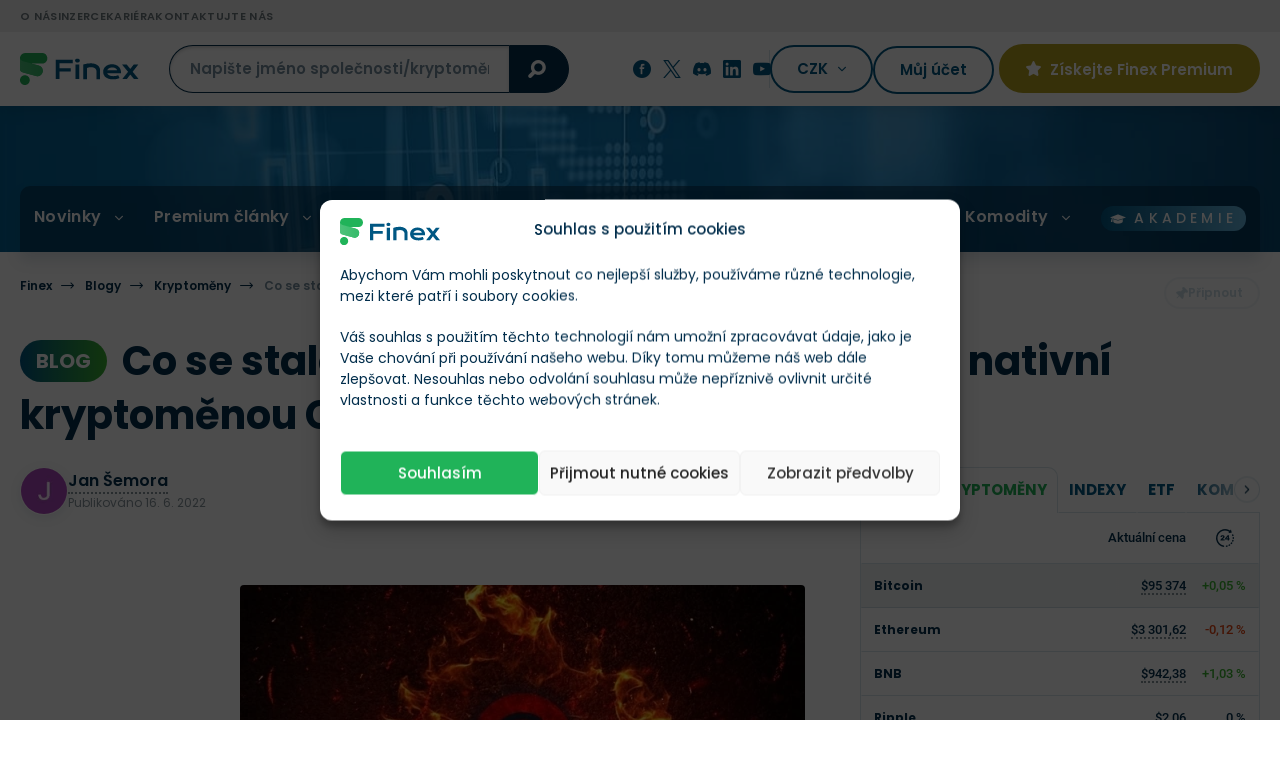

--- FILE ---
content_type: text/html; charset=UTF-8
request_url: https://finex.cz/blog/co-se-stalo-s-firmou-celsius-network-a-jeji-nativni-kryptomenou-cel/
body_size: 59492
content:
<!doctype html>
<!--[if lt IE 7]>
<html class="no-js no-svg ie ie6 lt-ie9 lt-ie8 lt-ie7 " lang="cs"> <![endif]-->
<!--[if IE 7]>
<html class="no-js no-svg ie ie7 lt-ie9 lt-ie8 " lang="cs"> <![endif]-->
<!--[if IE 8]>
<html class="no-js no-svg ie ie8 lt-ie9 " lang="cs"> <![endif]-->
<!--[if gt IE 8]><!-->
<html class="no-js no-svg " lang="cs"> <!--<![endif]-->

    <head>
	<meta charset="UTF-8"/>
	<meta http-equiv="X-UA-Compatible" content="IE=edge">
	<meta name="viewport" content="width=device-width, initial-scale=1, maximum-scale=1"/>
	<meta name="format-detection" content="telephone=no"/>
	        <meta name="author" content="Jan Šemora"/>
    			<link rel="preconnect" href="https://cdn.finex.cz" crossorigin>
				<link rel="preload" fetchpriority="high" as="image" href="https://cdn.finex.cz/wp-content/themes/finex-theme/images/header-bg.jpg"
			  type="image/jpeg" media="(min-width: 992px)">
	
	

	

	

    <style>
      /* latin-ext */
      @font-face {
        font-family: 'Lora';
        font-style: normal;
        font-weight: 400;
        font-display: swap;
        src: url('https://cdn.finex.cz/wp-content/themes/finex-theme/fonts/lora-400-latin-ext.woff2') format('woff2');
        unicode-range: U+0100-02AF, U+0304, U+0308, U+0329, U+1E00-1E9F, U+1EF2-1EFF, U+2020, U+20A0-20AB, U+20AD-20CF, U+2113, U+2C60-2C7F, U+A720-A7FF;
      }

      /* latin */
      @font-face {
        font-family: 'Lora';
        font-style: normal;
        font-weight: 400;
        font-display: swap;
        src: url('https://cdn.finex.cz/wp-content/themes/finex-theme/fonts/lora-400-latin.woff2') format('woff2');
        unicode-range: U+0000-00FF, U+0131, U+0152-0153, U+02BB-02BC, U+02C6, U+02DA, U+02DC, U+0304, U+0308, U+0329, U+2000-206F, U+2074, U+20AC, U+2122, U+2191, U+2193, U+2212, U+2215, U+FEFF, U+FFFD;
      }

      /* latin-ext */
      @font-face {
        font-family: 'Lora';
        font-style: normal;
        font-weight: 700;
        font-display: swap;
        src: url('https://cdn.finex.cz/wp-content/themes/finex-theme/fonts/lora-700-latin-ext.woff2') format('woff2');
        unicode-range: U+0100-02AF, U+0304, U+0308, U+0329, U+1E00-1E9F, U+1EF2-1EFF, U+2020, U+20A0-20AB, U+20AD-20CF, U+2113, U+2C60-2C7F, U+A720-A7FF;
      }

      /* latin */
      @font-face {
        font-family: 'Lora';
        font-style: normal;
        font-weight: 700;
        font-display: swap;
        src: url('https://cdn.finex.cz/wp-content/themes/finex-theme/fonts/lora-700-latin.woff2') format('woff2');
        unicode-range: U+0000-00FF, U+0131, U+0152-0153, U+02BB-02BC, U+02C6, U+02DA, U+02DC, U+0304, U+0308, U+0329, U+2000-206F, U+2074, U+20AC, U+2122, U+2191, U+2193, U+2212, U+2215, U+FEFF, U+FFFD;
      }

      /* latin-ext */
      @font-face {
        font-family: 'Poppins';
        font-style: normal;
        font-weight: 300;
        font-display: swap;
        src: url('https://cdn.finex.cz/wp-content/themes/finex-theme/fonts/poppins-300-latin-ext.woff2') format('woff2');
        unicode-range: U+0100-02AF, U+0304, U+0308, U+0329, U+1E00-1E9F, U+1EF2-1EFF, U+2020, U+20A0-20AB, U+20AD-20CF, U+2113, U+2C60-2C7F, U+A720-A7FF;
      }

      /* latin */
      @font-face {
        font-family: 'Poppins';
        font-style: normal;
        font-weight: 300;
        font-display: swap;
        src: url('https://cdn.finex.cz/wp-content/themes/finex-theme/fonts/poppins-300-latin.woff2') format('woff2');
        unicode-range: U+0000-00FF, U+0131, U+0152-0153, U+02BB-02BC, U+02C6, U+02DA, U+02DC, U+0304, U+0308, U+0329, U+2000-206F, U+2074, U+20AC, U+2122, U+2191, U+2193, U+2212, U+2215, U+FEFF, U+FFFD;
      }

      /* latin-ext */
      @font-face {
        font-family: 'Poppins';
        font-style: normal;
        font-weight: 400;
        font-display: swap;
        src: url('https://cdn.finex.cz/wp-content/themes/finex-theme/fonts/poppins-400-latin-ext.woff2') format('woff2');
        unicode-range: U+0100-02AF, U+0304, U+0308, U+0329, U+1E00-1E9F, U+1EF2-1EFF, U+2020, U+20A0-20AB, U+20AD-20CF, U+2113, U+2C60-2C7F, U+A720-A7FF;
      }

      /* latin */
      @font-face {
        font-family: 'Poppins';
        font-style: normal;
        font-weight: 400;
        font-display: swap;
        src: url('https://cdn.finex.cz/wp-content/themes/finex-theme/fonts/poppins-400-latin.woff2') format('woff2');
        unicode-range: U+0000-00FF, U+0131, U+0152-0153, U+02BB-02BC, U+02C6, U+02DA, U+02DC, U+0304, U+0308, U+0329, U+2000-206F, U+2074, U+20AC, U+2122, U+2191, U+2193, U+2212, U+2215, U+FEFF, U+FFFD;
      }

      /* latin-ext */
      @font-face {
        font-family: 'Poppins';
        font-style: normal;
        font-weight: 500;
        font-display: swap;
        src: url('https://cdn.finex.cz/wp-content/themes/finex-theme/fonts/poppins-500-latin-ext.woff2') format('woff2');
        unicode-range: U+0100-02AF, U+0304, U+0308, U+0329, U+1E00-1E9F, U+1EF2-1EFF, U+2020, U+20A0-20AB, U+20AD-20CF, U+2113, U+2C60-2C7F, U+A720-A7FF;
      }

      /* latin */
      @font-face {
        font-family: 'Poppins';
        font-style: normal;
        font-weight: 500;
        font-display: swap;
        src: url('https://cdn.finex.cz/wp-content/themes/finex-theme/fonts/poppins-500-latin.woff2') format('woff2');
        unicode-range: U+0000-00FF, U+0131, U+0152-0153, U+02BB-02BC, U+02C6, U+02DA, U+02DC, U+0304, U+0308, U+0329, U+2000-206F, U+2074, U+20AC, U+2122, U+2191, U+2193, U+2212, U+2215, U+FEFF, U+FFFD;
      }

      /* latin-ext */
      @font-face {
        font-family: 'Poppins';
        font-style: normal;
        font-weight: 600;
        font-display: swap;
        src: url('https://cdn.finex.cz/wp-content/themes/finex-theme/fonts/poppins-600-latin-ext.woff2') format('woff2');
        unicode-range: U+0100-02AF, U+0304, U+0308, U+0329, U+1E00-1E9F, U+1EF2-1EFF, U+2020, U+20A0-20AB, U+20AD-20CF, U+2113, U+2C60-2C7F, U+A720-A7FF;
      }

      /* latin */
      @font-face {
        font-family: 'Poppins';
        font-style: normal;
        font-weight: 600;
        font-display: swap;
        src: url('https://cdn.finex.cz/wp-content/themes/finex-theme/fonts/poppins-600-latin.woff2') format('woff2');
        unicode-range: U+0000-00FF, U+0131, U+0152-0153, U+02BB-02BC, U+02C6, U+02DA, U+02DC, U+0304, U+0308, U+0329, U+2000-206F, U+2074, U+20AC, U+2122, U+2191, U+2193, U+2212, U+2215, U+FEFF, U+FFFD;
      }

      /* latin-ext */
      @font-face {
        font-family: 'Poppins';
        font-style: normal;
        font-weight: 700;
        font-display: swap;
        src: url('https://cdn.finex.cz/wp-content/themes/finex-theme/fonts/poppins-700-latin-ext.woff2') format('woff2');
        unicode-range: U+0100-02AF, U+0304, U+0308, U+0329, U+1E00-1E9F, U+1EF2-1EFF, U+2020, U+20A0-20AB, U+20AD-20CF, U+2113, U+2C60-2C7F, U+A720-A7FF;
      }

      /* latin */
      @font-face {
        font-family: 'Poppins';
        font-style: normal;
        font-weight: 700;
        font-display: swap;
        src: url('https://cdn.finex.cz/wp-content/themes/finex-theme/fonts/poppins-700-latin.woff2') format('woff2');
        unicode-range: U+0000-00FF, U+0131, U+0152-0153, U+02BB-02BC, U+02C6, U+02DA, U+02DC, U+0304, U+0308, U+0329, U+2000-206F, U+2074, U+20AC, U+2122, U+2191, U+2193, U+2212, U+2215, U+FEFF, U+FFFD;
      }

      /* latin-ext */
      @font-face {
        font-family: 'Roboto';
        font-style: normal;
        font-weight: 400;
        font-display: swap;
        src: url('https://cdn.finex.cz/wp-content/themes/finex-theme/fonts/roboto-400-latin-ext.woff2') format('woff2');
        unicode-range: U+0100-02AF, U+0304, U+0308, U+0329, U+1E00-1E9F, U+1EF2-1EFF, U+2020, U+20A0-20AB, U+20AD-20CF, U+2113, U+2C60-2C7F, U+A720-A7FF;
      }

      /* latin */
      @font-face {
        font-family: 'Roboto';
        font-style: normal;
        font-weight: 400;
        font-display: swap;
        src: url('https://cdn.finex.cz/wp-content/themes/finex-theme/fonts/roboto-400-latin.woff2') format('woff2');
        unicode-range: U+0000-00FF, U+0131, U+0152-0153, U+02BB-02BC, U+02C6, U+02DA, U+02DC, U+0304, U+0308, U+0329, U+2000-206F, U+2074, U+20AC, U+2122, U+2191, U+2193, U+2212, U+2215, U+FEFF, U+FFFD;
      }

      /* latin-ext */
      @font-face {
        font-family: 'Roboto';
        font-style: normal;
        font-weight: 500;
        font-display: swap;
        src: url('https://cdn.finex.cz/wp-content/themes/finex-theme/fonts/roboto-500-latin-ext.woff2') format('woff2');
        unicode-range: U+0100-02AF, U+0304, U+0308, U+0329, U+1E00-1E9F, U+1EF2-1EFF, U+2020, U+20A0-20AB, U+20AD-20CF, U+2113, U+2C60-2C7F, U+A720-A7FF;
      }

      /* latin */
      @font-face {
        font-family: 'Roboto';
        font-style: normal;
        font-weight: 500;
        font-display: swap;
        src: url('https://cdn.finex.cz/wp-content/themes/finex-theme/fonts/roboto-500-latin.woff2') format('woff2');
        unicode-range: U+0000-00FF, U+0131, U+0152-0153, U+02BB-02BC, U+02C6, U+02DA, U+02DC, U+0304, U+0308, U+0329, U+2000-206F, U+2074, U+20AC, U+2122, U+2191, U+2193, U+2212, U+2215, U+FEFF, U+FFFD;
      }

      /* latin-ext */
      @font-face {
        font-family: 'Roboto';
        font-style: normal;
        font-weight: 700;
        font-display: swap;
        src: url('https://cdn.finex.cz/wp-content/themes/finex-theme/fonts/roboto-700-latin-ext.woff2') format('woff2');
        unicode-range: U+0100-02AF, U+0304, U+0308, U+0329, U+1E00-1E9F, U+1EF2-1EFF, U+2020, U+20A0-20AB, U+20AD-20CF, U+2113, U+2C60-2C7F, U+A720-A7FF;
      }

      /* latin */
      @font-face {
        font-family: 'Roboto';
        font-style: normal;
        font-weight: 700;
        font-display: swap;
        src: url('https://cdn.finex.cz/wp-content/themes/finex-theme/fonts/roboto-700-latin.woff2') format('woff2');
        unicode-range: U+0000-00FF, U+0131, U+0152-0153, U+02BB-02BC, U+02C6, U+02DA, U+02DC, U+0304, U+0308, U+0329, U+2000-206F, U+2074, U+20AC, U+2122, U+2191, U+2193, U+2212, U+2215, U+FEFF, U+FFFD;
      }

      @font-face {
        font-family: 'icons';
        src: url('https://finex.cz/wp-content/themes/finex-theme/fonts/icons.eot?v=1.1.4');
        src: url('https://finex.cz/wp-content/themes/finex-theme/fonts/icons.woff?v=1.1.4') format('woff'),
        url('https://finex.cz/wp-content/themes/finex-theme/fonts/icons.ttf?v=1.1.4') format('truetype'),
        url('https://cdn.finex.cz/wp-content/themes/finex-theme/fonts/icons.svg?v=1.1.4#icons') format('svg');
        font-weight: normal;
        font-style: normal;
        font-display: block;
      }
    </style>
    <script type="text/javascript">
/* <![CDATA[ */
window.JetpackScriptData = {"site":{"icon":"https://cdn.finex.cz/wp-content/uploads/2023/08/favicon.png","title":"Finex.cz","host":"unknown","is_wpcom_platform":false}};
/* ]]> */
</script>
<meta name='robots' content='index, follow, max-image-preview:large, max-snippet:-1, max-video-preview:-1' />
	<style>img:is([sizes="auto" i], [sizes^="auto," i]) { contain-intrinsic-size: 3000px 1500px }</style>
	
	<!-- This site is optimized with the Yoast SEO plugin v25.5 - https://yoast.com/wordpress/plugins/seo/ -->
	<title>Co se stalo s firmou Celsius Network a její nativní kryptoměnou CEL? &#187; Finex.cz</title>
<link crossorigin data-rocket-preconnect href="https://cdn.finex.cz" rel="preconnect">
<link crossorigin data-rocket-preconnect href="https://www.googletagmanager.com" rel="preconnect">
<link crossorigin data-rocket-preconnect href="https://kit.fontawesome.com" rel="preconnect"><link rel="preload" data-rocket-preload as="image" href="https://cdn.finex.cz/wp-content/themes/finex-theme/images/header-bg.jpg" fetchpriority="high">
	<link rel="canonical" href="https://finex.cz/blog/co-se-stalo-s-firmou-celsius-network-a-jeji-nativni-kryptomenou-cel/" />
	<meta property="og:locale" content="cs_CZ" />
	<meta property="og:type" content="article" />
	<meta property="og:title" content="Co se stalo s firmou Celsius Network a její nativní kryptoměnou CEL? &#187; Finex.cz" />
	<meta property="og:description" content="Zdroj: coinmarketcap.com V posledních dnech až týdnech si prochází kryptoměnový trh prudkým ochlazením bez náznaku jakékoli euforie a přechází až do extrémně depresivní nálady. Tomu nepomohlo ani to, když firma Celsius Network 12. června 2022 oznámila, že musí pozastavit veškeré výběry na své platformě pro poskytování půjček s odvoláním na &#8220;extrémní podmínky na trhu&#8221; a [&hellip;]" />
	<meta property="og:url" content="https://finex.cz/blog/co-se-stalo-s-firmou-celsius-network-a-jeji-nativni-kryptomenou-cel/" />
	<meta property="og:site_name" content="Finex.cz" />
	<meta property="og:image" content="https://cdn.finex.cz/wp-content/uploads/finex-og/finex_blog/68478_square.jpg?t=1655395135" />
	<meta property="og:image:width" content="1280" />
	<meta property="og:image:height" content="1280" />
	<meta property="og:image:type" content="image/jpeg" /><meta property="og:image" content="https://cdn.finex.cz/wp-content/uploads/finex-og/finex_blog/68478.jpg?t=1655395135" />
	<meta property="og:image:width" content="1200" />
	<meta property="og:image:height" content="630" />
	<meta property="og:image:type" content="image/jpeg" />
	<meta name="twitter:card" content="summary_large_image" />
	<meta name="twitter:label1" content="Odhadovaná doba čtení" />
	<meta name="twitter:data1" content="10 minut" />
	<!-- / Yoast SEO plugin. -->


<link rel='dns-prefetch' href='//kit.fontawesome.com' />

<link data-minify="1" rel='stylesheet' id='wc-blocks-integration-css' href='https://cdn.finex.cz/wp-content/cache/min/1/wp-content/plugins/woocommerce-subscriptions/build/index.css?ver=1760014668' type='text/css' media='all' />
<style id='classic-theme-styles-inline-css' type='text/css'>
/*! This file is auto-generated */
.wp-block-button__link{color:#fff;background-color:#32373c;border-radius:9999px;box-shadow:none;text-decoration:none;padding:calc(.667em + 2px) calc(1.333em + 2px);font-size:1.125em}.wp-block-file__button{background:#32373c;color:#fff;text-decoration:none}
</style>
<style id='global-styles-inline-css' type='text/css'>
:root{--wp--preset--aspect-ratio--square: 1;--wp--preset--aspect-ratio--4-3: 4/3;--wp--preset--aspect-ratio--3-4: 3/4;--wp--preset--aspect-ratio--3-2: 3/2;--wp--preset--aspect-ratio--2-3: 2/3;--wp--preset--aspect-ratio--16-9: 16/9;--wp--preset--aspect-ratio--9-16: 9/16;--wp--preset--color--black: #000000;--wp--preset--color--cyan-bluish-gray: #abb8c3;--wp--preset--color--white: #ffffff;--wp--preset--color--pale-pink: #f78da7;--wp--preset--color--vivid-red: #cf2e2e;--wp--preset--color--luminous-vivid-orange: #ff6900;--wp--preset--color--luminous-vivid-amber: #fcb900;--wp--preset--color--light-green-cyan: #7bdcb5;--wp--preset--color--vivid-green-cyan: #00d084;--wp--preset--color--pale-cyan-blue: #8ed1fc;--wp--preset--color--vivid-cyan-blue: #0693e3;--wp--preset--color--vivid-purple: #9b51e0;--wp--preset--gradient--vivid-cyan-blue-to-vivid-purple: linear-gradient(135deg,rgba(6,147,227,1) 0%,rgb(155,81,224) 100%);--wp--preset--gradient--light-green-cyan-to-vivid-green-cyan: linear-gradient(135deg,rgb(122,220,180) 0%,rgb(0,208,130) 100%);--wp--preset--gradient--luminous-vivid-amber-to-luminous-vivid-orange: linear-gradient(135deg,rgba(252,185,0,1) 0%,rgba(255,105,0,1) 100%);--wp--preset--gradient--luminous-vivid-orange-to-vivid-red: linear-gradient(135deg,rgba(255,105,0,1) 0%,rgb(207,46,46) 100%);--wp--preset--gradient--very-light-gray-to-cyan-bluish-gray: linear-gradient(135deg,rgb(238,238,238) 0%,rgb(169,184,195) 100%);--wp--preset--gradient--cool-to-warm-spectrum: linear-gradient(135deg,rgb(74,234,220) 0%,rgb(151,120,209) 20%,rgb(207,42,186) 40%,rgb(238,44,130) 60%,rgb(251,105,98) 80%,rgb(254,248,76) 100%);--wp--preset--gradient--blush-light-purple: linear-gradient(135deg,rgb(255,206,236) 0%,rgb(152,150,240) 100%);--wp--preset--gradient--blush-bordeaux: linear-gradient(135deg,rgb(254,205,165) 0%,rgb(254,45,45) 50%,rgb(107,0,62) 100%);--wp--preset--gradient--luminous-dusk: linear-gradient(135deg,rgb(255,203,112) 0%,rgb(199,81,192) 50%,rgb(65,88,208) 100%);--wp--preset--gradient--pale-ocean: linear-gradient(135deg,rgb(255,245,203) 0%,rgb(182,227,212) 50%,rgb(51,167,181) 100%);--wp--preset--gradient--electric-grass: linear-gradient(135deg,rgb(202,248,128) 0%,rgb(113,206,126) 100%);--wp--preset--gradient--midnight: linear-gradient(135deg,rgb(2,3,129) 0%,rgb(40,116,252) 100%);--wp--preset--font-size--small: 13px;--wp--preset--font-size--medium: 20px;--wp--preset--font-size--large: 36px;--wp--preset--font-size--x-large: 42px;--wp--preset--spacing--20: 0.44rem;--wp--preset--spacing--30: 0.67rem;--wp--preset--spacing--40: 1rem;--wp--preset--spacing--50: 1.5rem;--wp--preset--spacing--60: 2.25rem;--wp--preset--spacing--70: 3.38rem;--wp--preset--spacing--80: 5.06rem;--wp--preset--shadow--natural: 6px 6px 9px rgba(0, 0, 0, 0.2);--wp--preset--shadow--deep: 12px 12px 50px rgba(0, 0, 0, 0.4);--wp--preset--shadow--sharp: 6px 6px 0px rgba(0, 0, 0, 0.2);--wp--preset--shadow--outlined: 6px 6px 0px -3px rgba(255, 255, 255, 1), 6px 6px rgba(0, 0, 0, 1);--wp--preset--shadow--crisp: 6px 6px 0px rgba(0, 0, 0, 1);}:where(.is-layout-flex){gap: 0.5em;}:where(.is-layout-grid){gap: 0.5em;}body .is-layout-flex{display: flex;}.is-layout-flex{flex-wrap: wrap;align-items: center;}.is-layout-flex > :is(*, div){margin: 0;}body .is-layout-grid{display: grid;}.is-layout-grid > :is(*, div){margin: 0;}:where(.wp-block-columns.is-layout-flex){gap: 2em;}:where(.wp-block-columns.is-layout-grid){gap: 2em;}:where(.wp-block-post-template.is-layout-flex){gap: 1.25em;}:where(.wp-block-post-template.is-layout-grid){gap: 1.25em;}.has-black-color{color: var(--wp--preset--color--black) !important;}.has-cyan-bluish-gray-color{color: var(--wp--preset--color--cyan-bluish-gray) !important;}.has-white-color{color: var(--wp--preset--color--white) !important;}.has-pale-pink-color{color: var(--wp--preset--color--pale-pink) !important;}.has-vivid-red-color{color: var(--wp--preset--color--vivid-red) !important;}.has-luminous-vivid-orange-color{color: var(--wp--preset--color--luminous-vivid-orange) !important;}.has-luminous-vivid-amber-color{color: var(--wp--preset--color--luminous-vivid-amber) !important;}.has-light-green-cyan-color{color: var(--wp--preset--color--light-green-cyan) !important;}.has-vivid-green-cyan-color{color: var(--wp--preset--color--vivid-green-cyan) !important;}.has-pale-cyan-blue-color{color: var(--wp--preset--color--pale-cyan-blue) !important;}.has-vivid-cyan-blue-color{color: var(--wp--preset--color--vivid-cyan-blue) !important;}.has-vivid-purple-color{color: var(--wp--preset--color--vivid-purple) !important;}.has-black-background-color{background-color: var(--wp--preset--color--black) !important;}.has-cyan-bluish-gray-background-color{background-color: var(--wp--preset--color--cyan-bluish-gray) !important;}.has-white-background-color{background-color: var(--wp--preset--color--white) !important;}.has-pale-pink-background-color{background-color: var(--wp--preset--color--pale-pink) !important;}.has-vivid-red-background-color{background-color: var(--wp--preset--color--vivid-red) !important;}.has-luminous-vivid-orange-background-color{background-color: var(--wp--preset--color--luminous-vivid-orange) !important;}.has-luminous-vivid-amber-background-color{background-color: var(--wp--preset--color--luminous-vivid-amber) !important;}.has-light-green-cyan-background-color{background-color: var(--wp--preset--color--light-green-cyan) !important;}.has-vivid-green-cyan-background-color{background-color: var(--wp--preset--color--vivid-green-cyan) !important;}.has-pale-cyan-blue-background-color{background-color: var(--wp--preset--color--pale-cyan-blue) !important;}.has-vivid-cyan-blue-background-color{background-color: var(--wp--preset--color--vivid-cyan-blue) !important;}.has-vivid-purple-background-color{background-color: var(--wp--preset--color--vivid-purple) !important;}.has-black-border-color{border-color: var(--wp--preset--color--black) !important;}.has-cyan-bluish-gray-border-color{border-color: var(--wp--preset--color--cyan-bluish-gray) !important;}.has-white-border-color{border-color: var(--wp--preset--color--white) !important;}.has-pale-pink-border-color{border-color: var(--wp--preset--color--pale-pink) !important;}.has-vivid-red-border-color{border-color: var(--wp--preset--color--vivid-red) !important;}.has-luminous-vivid-orange-border-color{border-color: var(--wp--preset--color--luminous-vivid-orange) !important;}.has-luminous-vivid-amber-border-color{border-color: var(--wp--preset--color--luminous-vivid-amber) !important;}.has-light-green-cyan-border-color{border-color: var(--wp--preset--color--light-green-cyan) !important;}.has-vivid-green-cyan-border-color{border-color: var(--wp--preset--color--vivid-green-cyan) !important;}.has-pale-cyan-blue-border-color{border-color: var(--wp--preset--color--pale-cyan-blue) !important;}.has-vivid-cyan-blue-border-color{border-color: var(--wp--preset--color--vivid-cyan-blue) !important;}.has-vivid-purple-border-color{border-color: var(--wp--preset--color--vivid-purple) !important;}.has-vivid-cyan-blue-to-vivid-purple-gradient-background{background: var(--wp--preset--gradient--vivid-cyan-blue-to-vivid-purple) !important;}.has-light-green-cyan-to-vivid-green-cyan-gradient-background{background: var(--wp--preset--gradient--light-green-cyan-to-vivid-green-cyan) !important;}.has-luminous-vivid-amber-to-luminous-vivid-orange-gradient-background{background: var(--wp--preset--gradient--luminous-vivid-amber-to-luminous-vivid-orange) !important;}.has-luminous-vivid-orange-to-vivid-red-gradient-background{background: var(--wp--preset--gradient--luminous-vivid-orange-to-vivid-red) !important;}.has-very-light-gray-to-cyan-bluish-gray-gradient-background{background: var(--wp--preset--gradient--very-light-gray-to-cyan-bluish-gray) !important;}.has-cool-to-warm-spectrum-gradient-background{background: var(--wp--preset--gradient--cool-to-warm-spectrum) !important;}.has-blush-light-purple-gradient-background{background: var(--wp--preset--gradient--blush-light-purple) !important;}.has-blush-bordeaux-gradient-background{background: var(--wp--preset--gradient--blush-bordeaux) !important;}.has-luminous-dusk-gradient-background{background: var(--wp--preset--gradient--luminous-dusk) !important;}.has-pale-ocean-gradient-background{background: var(--wp--preset--gradient--pale-ocean) !important;}.has-electric-grass-gradient-background{background: var(--wp--preset--gradient--electric-grass) !important;}.has-midnight-gradient-background{background: var(--wp--preset--gradient--midnight) !important;}.has-small-font-size{font-size: var(--wp--preset--font-size--small) !important;}.has-medium-font-size{font-size: var(--wp--preset--font-size--medium) !important;}.has-large-font-size{font-size: var(--wp--preset--font-size--large) !important;}.has-x-large-font-size{font-size: var(--wp--preset--font-size--x-large) !important;}
:where(.wp-block-post-template.is-layout-flex){gap: 1.25em;}:where(.wp-block-post-template.is-layout-grid){gap: 1.25em;}
:where(.wp-block-columns.is-layout-flex){gap: 2em;}:where(.wp-block-columns.is-layout-grid){gap: 2em;}
:root :where(.wp-block-pullquote){font-size: 1.5em;line-height: 1.6;}
</style>
<link data-minify="1" rel='stylesheet' id='woocommerce-layout-css' href='https://cdn.finex.cz/wp-content/cache/min/1/wp-content/plugins/woocommerce/assets/css/woocommerce-layout.css?ver=1760014668' type='text/css' media='all' />
<link data-minify="1" rel='stylesheet' id='woocommerce-smallscreen-css' href='https://cdn.finex.cz/wp-content/cache/min/1/wp-content/plugins/woocommerce/assets/css/woocommerce-smallscreen.css?ver=1760014668' type='text/css' media='only screen and (max-width: 768px)' />
<link data-minify="1" rel='stylesheet' id='woocommerce-general-css' href='https://cdn.finex.cz/wp-content/cache/min/1/wp-content/plugins/woocommerce/assets/css/woocommerce.css?ver=1760014668' type='text/css' media='all' />
<style id='woocommerce-inline-inline-css' type='text/css'>
.woocommerce form .form-row .required { visibility: visible; }
</style>
<link rel='stylesheet' id='cmplz-general-css' href='https://cdn.finex.cz/wp-content/plugins/complianz-gdpr-premium/assets/css/cookieblocker.min.css?ver=1737739999' type='text/css' media='all' />
<link data-minify="1" rel='stylesheet' id='brands-styles-css' href='https://cdn.finex.cz/wp-content/cache/min/1/wp-content/plugins/woocommerce/assets/css/brands.css?ver=1760014668' type='text/css' media='all' />
<link rel='stylesheet' id='finex-style-css' href='https://cdn.finex.cz/wp-content/themes/finex-theme/dist/css/frontend.min.css?ver=4.4.114' type='text/css' media='all' />
<style id='rocket-lazyload-inline-css' type='text/css'>
.rll-youtube-player{position:relative;padding-bottom:56.23%;height:0;overflow:hidden;max-width:100%;}.rll-youtube-player:focus-within{outline: 2px solid currentColor;outline-offset: 5px;}.rll-youtube-player iframe{position:absolute;top:0;left:0;width:100%;height:100%;z-index:100;background:0 0}.rll-youtube-player img{bottom:0;display:block;left:0;margin:auto;max-width:100%;width:100%;position:absolute;right:0;top:0;border:none;height:auto;-webkit-transition:.4s all;-moz-transition:.4s all;transition:.4s all}.rll-youtube-player img:hover{-webkit-filter:brightness(75%)}.rll-youtube-player .play{height:100%;width:100%;left:0;top:0;position:absolute;background:url(https://cdn.finex.cz/wp-content/plugins/wp-rocket/assets/img/youtube.png) no-repeat center;background-color: transparent !important;cursor:pointer;border:none;}.wp-embed-responsive .wp-has-aspect-ratio .rll-youtube-player{position:absolute;padding-bottom:0;width:100%;height:100%;top:0;bottom:0;left:0;right:0}
</style>
<script type="text/javascript" id="post-views-counter-frontend-js-before">
/* <![CDATA[ */
var pvcArgsFrontend = {"mode":"js","postID":68478,"requestURL":"https:\/\/finex.cz\/wp-admin\/admin-ajax.php","nonce":"f24aeba9fb","dataStorage":"cookies","multisite":false,"path":"\/","domain":""};
/* ]]> */
</script>
<script type="text/javascript" src="https://cdn.finex.cz/wp-content/plugins/post-views-counter/js/frontend.min.js?ver=1.5.5" id="post-views-counter-frontend-js" data-rocket-defer defer></script>
<script type="text/javascript" src="https://cdn.finex.cz/wp-includes/js/jquery/jquery.min.js?ver=3.7.1" id="jquery-core-js"></script>
<script type="text/javascript" src="https://cdn.finex.cz/wp-content/plugins/woocommerce/assets/js/jquery-blockui/jquery.blockUI.min.js?ver=2.7.0-wc.10.0.5" id="jquery-blockui-js" defer="defer" data-wp-strategy="defer"></script>
<script type="text/javascript" id="wc-add-to-cart-js-extra">
/* <![CDATA[ */
var wc_add_to_cart_params = {"ajax_url":"\/wp-admin\/admin-ajax.php","wc_ajax_url":"\/?wc-ajax=%%endpoint%%","i18n_view_cart":"Zobrazit ko\u0161\u00edk","cart_url":"https:\/\/finex.cz","is_cart":"","cart_redirect_after_add":"no"};
/* ]]> */
</script>
<script type="text/javascript" src="https://cdn.finex.cz/wp-content/plugins/woocommerce/assets/js/frontend/add-to-cart.min.js?ver=10.0.5" id="wc-add-to-cart-js" defer="defer" data-wp-strategy="defer"></script>
<script type="text/javascript" src="https://cdn.finex.cz/wp-content/plugins/woocommerce/assets/js/js-cookie/js.cookie.min.js?ver=2.1.4-wc.10.0.5" id="js-cookie-js" defer="defer" data-wp-strategy="defer"></script>
<script type="text/javascript" id="woocommerce-js-extra">
/* <![CDATA[ */
var woocommerce_params = {"ajax_url":"\/wp-admin\/admin-ajax.php","wc_ajax_url":"\/?wc-ajax=%%endpoint%%","i18n_password_show":"Show password","i18n_password_hide":"Hide password"};
/* ]]> */
</script>
<script type="text/javascript" src="https://cdn.finex.cz/wp-content/plugins/woocommerce/assets/js/frontend/woocommerce.min.js?ver=10.0.5" id="woocommerce-js" defer="defer" data-wp-strategy="defer"></script>

<!-- This site is using AdRotate Professional v6.12.3 to display their advertisements - https://ajdg.solutions/ -->
<!-- AdRotate CSS -->
<style type="text/css" media="screen">
	.g { margin:0px; padding:0px; overflow:hidden; line-height:1; zoom:1; }
	.g img { height:auto; }
	.g-col { position:relative; float:left; }
	.g-col:first-child { margin-left: 0; }
	.g-col:last-child { margin-right: 0; }
	.woocommerce-page .g, .bbpress-wrapper .g { margin: 20px auto; clear:both; }
	.g-1 {  margin: 0 auto; }
	.g-4 { width:100%; max-width:800px; height:100%; max-height:90px; margin: 0 auto; }
	@media only screen and (max-width: 480px) {
		.g-col, .g-dyn, .g-single { width:100%; margin-left:0; margin-right:0; }
		.woocommerce-page .g, .bbpress-wrapper .g { margin: 10px auto; }
	}
</style>
<!-- /AdRotate CSS -->

			<style>.cmplz-hidden {
					display: none !important;
				}</style>	<noscript><style>.woocommerce-product-gallery{ opacity: 1 !important; }</style></noscript>
	<link rel="icon" href="https://cdn.finex.cz/wp-content/uploads/2023/08/favicon-150x150.png" sizes="32x32" />
<link rel="icon" href="https://cdn.finex.cz/wp-content/uploads/2023/08/favicon-225x225.png" sizes="192x192" />
<link rel="apple-touch-icon" href="https://cdn.finex.cz/wp-content/uploads/2023/08/favicon-225x225.png" />
<meta name="msapplication-TileImage" content="https://cdn.finex.cz/wp-content/uploads/2023/08/favicon-400x400.png" />
<noscript><style id="rocket-lazyload-nojs-css">.rll-youtube-player, [data-lazy-src]{display:none !important;}</style></noscript>
									
			<link rel="alternate" hreflang="cs" href="https://finex.cz/blog/co-se-stalo-s-firmou-celsius-network-a-jeji-nativni-kryptomenou-cel/"/>
				<script type="application/ld+json">{"@context":"http:\/\/schema.org","@type":"WebSite","url":"https:\/\/finex.cz","name":"Finex.cz","description":"Pom\u00e1h\u00e1me d\u011blat chytr\u00e1 finan\u010dn\u00ed rozhodnut\u00ed","author":{"@type":"Organization","name":"Finex.cz","legalName":"FINEX MEDIA s.r.o.","url":"https:\/\/finex.cz","logo":"https:\/\/cdn.finex.cz\/wp-content\/uploads\/2023\/08\/01-color.svg","foundingDate":"2014-07-09T13:06:00+0000","sameAs":["https:\/\/www.facebook.com\/finexcz","https:\/\/twitter.com\/finexcz","https:\/\/finex.cz\/o\/finex-cz-discord\/","https:\/\/www.youtube.com\/@finexcz","https:\/\/linkedin.com\/company\/finexcz\/"],"brand":[{"@type":"Brand","name":"finlio.pl","url":"https:\/\/finlio.pl"},{"@type":"Brand","name":"finex.cz","url":"https:\/\/finex.cz"}]},"publisher":{"@type":"Organization","name":"FINEX MEDIA s.r.o."},"potentialAction":{"@type":"SearchAction","target":{"@type":"EntryPoint","urlTemplate":"https:\/\/finex.cz?s={search_term_string}"},"query-input":{"@type":"PropertyValueSpecification","valueRequired":"http:\/\/schema.org\/True","valueName":"search_term_string"}}}</script>
<meta name="generator" content="WP Rocket 3.19.1.2" data-wpr-features="wpr_defer_js wpr_lazyload_iframes wpr_preconnect_external_domains wpr_oci wpr_minify_css wpr_preload_links" /></head>






<body data-cmplz=1 class="wp-singular finex_blog-template-default single single-finex_blog postid-68478 wp-custom-logo wp-embed-responsive wp-theme-finex-theme wp-child-theme-finex-theme-child theme-finex-theme woocommerce-no-js ">

<svg style="position:absolute"><symbol viewBox="0 0 18 18" id="icon--btn-facebook" xmlns="http://www.w3.org/2000/svg"><path data-name="facebook (3)" d="M18 9a9 9 0 1 0-9 9h.158v-7H7.225V8.74h1.933V7.08a2.708 2.708 0 0 1 2.89-2.971 15.707 15.707 0 0 1 1.733.088v2.012H12.6c-.932 0-1.114.443-1.114 1.093v1.434h2.232l-.292 2.254h-1.94v6.662A9 9 0 0 0 18 9Z" fill="#4267b2"/></symbol><symbol viewBox="0 0 18 18" id="icon--btn-google" xmlns="http://www.w3.org/2000/svg"><path data-name="Path 1160" d="M17.32 7.435H9.978a.587.587 0 0 0-.587.587v2.345a.587.587 0 0 0 .587.587h4.135a5.52 5.52 0 0 1-2.376 2.784L13.5 16.79A8.825 8.825 0 0 0 18 9.072a5.948 5.948 0 0 0-.1-1.153.59.59 0 0 0-.58-.484Z" fill="#167ee6"/><path data-name="Path 1161" d="M8.999 14.478a5.477 5.477 0 0 1-4.738-2.741l-3.052 1.759a8.993 8.993 0 0 0 12.29 3.3l-1.763-3.052a5.437 5.437 0 0 1-2.737.734Z" fill="#12b347"/><path data-name="Path 1162" d="m13.5 16.794-1.763-3.052a5.438 5.438 0 0 1-2.737.74v3.522a8.985 8.985 0 0 0 4.5-1.21Z" fill="#0f993e"/><path data-name="Path 1163" d="M3.522 9a5.438 5.438 0 0 1 .74-2.737L1.21 4.504a8.959 8.959 0 0 0 0 8.992l3.052-1.759A5.438 5.438 0 0 1 3.522 9Z" fill="#ffd500"/><path data-name="Path 1164" d="M8.999 3.522a5.453 5.453 0 0 1 3.479 1.248.585.585 0 0 0 .787-.035l1.662-1.662a.591.591 0 0 0-.034-.865A8.98 8.98 0 0 0 1.21 4.5l3.052 1.759a5.477 5.477 0 0 1 4.737-2.737Z" fill="#ff4b26"/><path data-name="Path 1165" d="M12.478 4.77a.585.585 0 0 0 .787-.035l1.662-1.662a.591.591 0 0 0-.034-.865A8.973 8.973 0 0 0 9 0v3.522a5.453 5.453 0 0 1 3.478 1.248Z" fill="#d93f21"/></symbol><symbol viewBox="0 0 18 18.876" id="icon--btn-seznam" xmlns="http://www.w3.org/2000/svg"><path data-name="Path 1166" d="M9.146 1.025c-.536.086-1.051.193-1.566.3-.343.064-.686.15-1.03.236-.322.086-.644.15-.944.257-.3.086-.6.193-.88.3a5.788 5.788 0 0 0-1.566.922 3.994 3.994 0 0 0-.772.815 6.876 6.876 0 0 0-.408.665 1.505 1.505 0 0 0-.193.751 2.547 2.547 0 0 0 1.03 1.866 5.494 5.494 0 0 0 .558.429A14.27 14.27 0 0 0 5.22 8.639q1 .483 2 .9c.644.279 1.287.493 1.952.729.193.064.386.129.558.193.6.193 1.2.386 1.8.6a11.9 11.9 0 0 1 1.116.429 5.6 5.6 0 0 1 1.116.6 1.852 1.852 0 0 1 .558.6 1.478 1.478 0 0 1 .236.772 1.38 1.38 0 0 1-.215.751 3.624 3.624 0 0 1-1.63 1.244 26.114 26.114 0 0 1-2.832 1.008c-.558.172-1.094.322-1.652.472l-1.673.451q-.837.225-1.673.386c-.322.064-.644.129-.965.215l-.579.129c-.408.086-.794.172-1.2.257-.451.107-.922.193-1.373.3-.129.021-.257.064-.408.086-.129.021-.558.129-.236.107.451-.021 1.695-.129 4.312-.493.944-.15 1.909-.3 2.853-.451q1.77-.29 3.54-.708c.343-.086.665-.172 1.008-.257l.644-.193c.922-.279 2.4-.794 2.746-.944 1.33-.579 2.167-1.03 2.6-2.081a2.526 2.526 0 0 0 .172-1.2 2.675 2.675 0 0 0-.365-1.051 4.94 4.94 0 0 0-.686-.815 7.448 7.448 0 0 0-1.609-1.116 5.157 5.157 0 0 0-.493-.236 8.524 8.524 0 0 0-.644-.279c-.3-.129-.6-.236-.922-.343-.794-.279-1.609-.515-2.424-.794-.451-.15-.9-.322-1.352-.493-.193-.086-.365-.172-.558-.257a5.778 5.778 0 0 1-.622-.343c-.257-.15-.665-.408-.558-.772.086-.257.365-.365.579-.451a3.668 3.668 0 0 1 .644-.193c.665-.172 1.352-.279 2.017-.429.193-.043.386-.086.6-.129a12.908 12.908 0 0 0 1.566-.408c.429-.172.987-.451 1.137-.9a2.354 2.354 0 0 0-.408-2.017c-.129-.215-.279-.408-.408-.622-.193-.279-.408-.536-.622-.794-.086-.129-.215-.107-.322-.086a10.072 10.072 0 0 1-3.389 1.008" fill="#d50911" fill-rule="evenodd"/></symbol><symbol viewBox="0 0 640 480" id="icon--flags:cz" xmlns="http://www.w3.org/2000/svg"><path fill="#fff" d="M0 0h640v240H0z"/><path fill="#d7141a" d="M0 240h640v240H0z"/><path fill="#11457e" d="M360 240 0 0v480z"/></symbol><symbol viewBox="0 0 640 480" id="icon--flags:pl" xmlns="http://www.w3.org/2000/svg"><g fill-rule="evenodd"><path fill="#fff" d="M640 480H0V0h640z"/><path fill="#dc143c" d="M640 480H0V240h640z"/></g></symbol><symbol viewBox="0 0 62 62" id="icon--format-banner" xmlns="http://www.w3.org/2000/svg"><g data-name="Group 529"><g data-name="newspaper (1)" fill="#fff"><path data-name="Path 1346" d="M51.1 0H0v54.734A7.274 7.274 0 0 0 7.266 62h47.47A7.273 7.273 0 0 0 62 54.734v-25.55H51.1ZM7.266 58.367a3.637 3.637 0 0 1-3.633-3.633V3.633h43.836v51.1a7.22 7.22 0 0 0 .977 3.633Zm51.1-25.551v21.918a3.633 3.633 0 0 1-7.266 0V32.816Zm0 0"/><path data-name="Path 1347" d="M7.266 21.918h36.57V7.266H7.266Zm3.633-11.02h29.3v7.388h-29.3Zm0 0"/><path data-name="Path 1348" d="M7.266 25.551h18.285v3.633H7.266Zm0 0"/><path data-name="Path 1349" d="M29.184 25.551h14.652v3.633H29.184Zm0 0"/><path data-name="Path 1350" d="M7.266 32.816h18.285v3.633H7.266Zm0 0"/><path data-name="Path 1351" d="M29.184 32.816h14.652v3.633H29.184Zm0 0"/><path data-name="Path 1352" d="M7.266 40.082h18.285v3.633H7.266Zm0 0"/><path data-name="Path 1353" d="M7.266 47.348h18.285v3.633H7.266Zm0 0"/><path data-name="Path 1354" d="M29.184 50.982h14.652v-10.9H29.184Zm3.633-7.266h7.387v3.633h-7.387Zm0 0"/></g><path data-name="Rectangle 3198" fill="#20b359" d="M7 7h37v15H7z"/><path data-name="Rectangle 3199" fill="#20b359" d="M29 40h15v11H29z"/></g></symbol><symbol viewBox="0 0 62 62" id="icon--format-newsletter" xmlns="http://www.w3.org/2000/svg"><g data-name="Group 529"><path data-name="Path 1358" d="M11 0h40l-1.17 31.392-19.248 12.627-16.549-12.627Z" fill="#20b359"/><g fill="#fff"><path data-name="Path 1355" d="M50.98 14.767V0H11.02v14.767L0 22.941V62h62V22.941Zm6.161 9.093-6.161 4.6v-9.169ZM47.348 3.633v27.542L31 43.385l-16.348-12.21V3.633ZM11.02 28.462l-6.161-4.6 6.161-4.57ZM3.633 58.367V27.479L31 47.919l27.367-20.44v30.888Z"/><path data-name="Path 1356" d="m25.685 33.612 3.373-1.349-2.636-6.591h4.583a5.455 5.455 0 0 1 5.449 5.449h3.631v-9.082h3.633v-3.633h-3.633V9.324h-3.633a5.455 5.455 0 0 1-5.449 5.449H18.285v10.9h4.219Zm10.769-17.027v7.274a9.036 9.036 0 0 0-5.449-1.821h-1.82v-3.632h1.816a9.037 9.037 0 0 0 5.448-1.821Zm-14.531 1.821h3.633v3.633h-3.633Z"/><path data-name="Path 1357" d="M7.387 51.102h10.9v3.633h-10.9Z"/></g></g></symbol><symbol viewBox="0 0 62 62" id="icon--format-post" xmlns="http://www.w3.org/2000/svg"><g data-name="Group 529"><path data-name="Rectangle 3193" fill="#20b359" d="M7 32h19v5H7z"/><path data-name="Rectangle 3194" fill="#20b359" d="M7 39h19v5H7z"/><path data-name="Rectangle 3195" fill="#20b359" d="M7 25h19v5H7z"/><path data-name="Rectangle 3196" fill="#20b359" d="M29 25h15v5H29z"/><path data-name="Rectangle 3197" fill="#20b359" d="M7 46h19v5H7z"/><path data-name="Rectangle 3202" fill="#20b359" d="M2 3h47v56H2z"/><g data-name="newspaper (1)" fill="#fff"><path data-name="Path 1346" d="M51.1 0H0v54.734A7.274 7.274 0 0 0 7.266 62h47.47A7.273 7.273 0 0 0 62 54.734v-25.55H51.1ZM7.266 58.367a3.637 3.637 0 0 1-3.633-3.633V3.633h43.836v51.1a7.22 7.22 0 0 0 .977 3.633Zm51.1-25.551v21.918a3.633 3.633 0 0 1-7.266 0V32.816Zm0 0"/><path data-name="Path 1347" d="M7.266 21.918h36.57V7.266H7.266Zm3.633-11.02h29.3v7.388h-29.3Zm0 0"/><path data-name="Path 1348" d="M7.266 25.551h18.285v3.633H7.266Zm0 0"/><path data-name="Path 1349" d="M29.184 25.551h14.652v3.633H29.184Zm0 0"/><path data-name="Path 1350" d="M7.266 32.816h18.285v3.633H7.266Zm0 0"/><path data-name="Path 1351" d="M29.184 32.816h14.652v3.633H29.184Zm0 0"/><path data-name="Path 1352" d="M7.266 40.082h18.285v3.633H7.266Zm0 0"/><path data-name="Path 1353" d="M7.266 47.348h18.285v3.633H7.266Zm0 0"/><path data-name="Path 1354" d="M29.184 50.982h14.652v-10.9H29.184Zm3.633-7.266h7.387v3.633h-7.387Zm0 0"/></g></g></symbol><symbol viewBox="0 0 64 42.667" id="icon--format-ranking" xmlns="http://www.w3.org/2000/svg"><g data-name="Group 529"><path data-name="Rectangle 3200" fill="#20b359" d="M21 2.334h21v37H21z"/><g data-name="Layer 2"><path data-name="Path 1359" d="M58.645 14.933H44.1V5.355A5.376 5.376 0 0 0 38.72 0H25.28a5.376 5.376 0 0 0-5.38 5.355v18.112H5.355A5.376 5.376 0 0 0 0 28.821v8.939a4.907 4.907 0 0 0 4.907 4.907h54.186A4.907 4.907 0 0 0 64 37.76V20.288a5.376 5.376 0 0 0-5.355-5.355ZM19.9 38.4H4.971a.661.661 0 0 1-.64-.64v-8.939a1.088 1.088 0 0 1 1.024-1.088H19.9Zm19.925 0H24.171V5.355a1.088 1.088 0 0 1 1.109-1.088h13.44a1.088 1.088 0 0 1 1.109 1.088Zm19.9-.64a.661.661 0 0 1-.64.64H44.16V19.2h14.549a1.088 1.088 0 0 1 1.091 1.088Z" fill="#fff"/></g></g></symbol><symbol viewBox="0 0 63.727 64" id="icon--format-thumb" xmlns="http://www.w3.org/2000/svg"><g data-name="Group 529"><path data-name="Rectangle 3201" fill="#20b359" d="M4.363 23h11v37h-11z"/><path data-name="like (12)" d="M53.335 23.512h-12.28l2.775-12.5a8.228 8.228 0 0 0-3.089-8.354l-1.915-1.433a6.089 6.089 0 0 0-8.941 1.829A151.952 151.952 0 0 1 17.012 22.71a2.286 2.286 0 0 0-2.057-1.31H2.286A2.286 2.286 0 0 0 0 23.686v35.915a2.286 2.286 0 0 0 2.286 2.286h12.676a2.258 2.258 0 0 0 2.224-1.975 12.672 12.672 0 0 0 9.279 4.089h12.548a12.587 12.587 0 0 0 10.5-5.618l12.471-18.714a10.4 10.4 0 0 0-8.649-16.157Zm-40.659 33.8H4.571V25.969h8.1Zm45.5-20.18-12.47 18.715a8.029 8.029 0 0 1-6.692 3.582H26.465a8.082 8.082 0 0 1-6.436-3.218l-2.782-3.71V29.03c4.775-4.03 11.572-14.934 16.6-23.7a1.488 1.488 0 0 1 1.009-.729 1.525 1.525 0 0 1 1.23.274l1.908 1.436a3.657 3.657 0 0 1 1.371 3.712l-3.387 15.278a2.286 2.286 0 0 0 2.231 2.782h15.132a5.826 5.826 0 0 1 4.846 9.053Z" fill="#fff"/></g></symbol><symbol viewBox="0 0 62 62" id="icon--format-video" xmlns="http://www.w3.org/2000/svg"><g data-name="Group 529"><path data-name="Rectangle 3191" fill="#20b359" d="M4.332 18.5h53v30h-53z"/><path d="M3.098.004a3.113 3.113 0 0 0-3.1 3.1v9.3h62v-9.3a3.111 3.111 0 0 0-3.1-3.1Zm4.133 4.135a3.1 3.1 0 1 1-3.1 3.1 3.118 3.118 0 0 1 3.1-3.104Zm8.269 0a3.1 3.1 0 1 1-3.1 3.1 3.111 3.111 0 0 1 3.1-3.104Zm8.269 0a3.1 3.1 0 1 1-3.1 3.1 3.111 3.111 0 0 1 3.102-3.104Zm12.345 0h20.723a1.033 1.033 0 0 1 1.029 1.029v4.133a1.035 1.035 0 0 1-1.029 1.039H36.165a1.035 1.035 0 0 1-1.029-1.039V5.168a1.037 1.037 0 0 1 .979-1.029ZM0 14.467v44.437a3.111 3.111 0 0 0 3.1 3.1h55.804a3.109 3.109 0 0 0 3.1-3.1V14.467Zm7.235 4.137h47.53a1.034 1.034 0 0 1 1.037 1.029v26.871a1.033 1.033 0 0 1-1.037 1.029H7.235a1.033 1.033 0 0 1-1.037-1.029V19.629a1.034 1.034 0 0 1 1.037-1.025Zm19.649 8.285a1.1 1.1 0 0 0-1.054 1.013v10.337a1.034 1.034 0 0 0 1.58.876l8.269-5.171a1.034 1.034 0 0 0 0-1.748l-8.269-5.171a.909.909 0 0 0-.527-.137Zm-9.336 22.7a1.034 1.034 0 0 1 1.051 1.043v1.039h36.166a1.034 1.034 0 1 1 0 2.067H18.6v1.029a1.034 1.034 0 1 1-2.067 0v-1.029h-9.3a1.034 1.034 0 1 1-.054-2.067h9.352v-1.039a1.033 1.033 0 0 1 1.015-1.043Z" fill="#fff"/></g></symbol><symbol viewBox="0 0 33.307 34" id="icon--money" xmlns="http://www.w3.org/2000/svg"><defs><linearGradient id="ja" x1=".5" y1=".021" x2=".5" y2="1.317" gradientUnits="objectBoundingBox"><stop offset="0" stop-color="#e4f2ff"/><stop offset="1" stop-color="#b2cbff"/></linearGradient><linearGradient id="ji" x1=".5" y1=".039" x2=".5" y2="2.22" gradientUnits="objectBoundingBox"><stop offset="0" stop-color="#3f3ced" stop-opacity="0"/><stop offset=".28" stop-color="#3c3de4" stop-opacity=".278"/><stop offset=".73" stop-color="#3541cc" stop-opacity=".729"/><stop offset="1" stop-color="#2f43bb"/></linearGradient><linearGradient id="jb" x1=".484" y1=".304" x2=".37" y2="-1.119" gradientUnits="objectBoundingBox"><stop offset="0" stop-color="#fff" stop-opacity="0"/><stop offset="1" stop-color="#fff"/></linearGradient><linearGradient id="jj" y1=".021" y2="1.317" xlink:href="#ja"/><linearGradient id="jk" x1=".484" y1=".304" x2=".37" y2="-1.119" xlink:href="#jb"/><linearGradient id="jc" x1=".505" y1=".338" x2=".433" y2="2.582" gradientUnits="objectBoundingBox"><stop offset="0" stop-color="#005a01" stop-opacity="0"/><stop offset="1" stop-color="#005a01"/></linearGradient><linearGradient id="jl" x1=".501" y1=".502" x2=".821" y2="1.724" xlink:href="#jc"/><linearGradient id="jm" x1=".489" y1=".642" x2=".372" y2="2.146" xlink:href="#jc"/><linearGradient id="je" x1=".418" y1=".466" x2="-.17" y2="-.559" gradientUnits="objectBoundingBox"><stop offset="0" stop-color="#91f27f" stop-opacity="0"/><stop offset="1" stop-color="#ffed82"/></linearGradient><linearGradient id="jn" x1=".753" y1=".658" x2="-.32" y2=".144" xlink:href="#jc"/><linearGradient id="jf" x1=".254" y1=".361" x2="1.429" y2=".967" gradientUnits="objectBoundingBox"><stop offset="0" stop-color="#ffc738"/><stop offset=".188" stop-color="#fdbf3c"/><stop offset=".484" stop-color="#f7a848"/><stop offset=".849" stop-color="#ed835b"/><stop offset="1" stop-color="#e97264"/></linearGradient><linearGradient id="jo" x1=".375" y1="-.16" x2=".741" y2="1.019" xlink:href="#jd"/><linearGradient id="jp" x1=".485" y1=".462" x2="1.968" y2="1.629" xlink:href="#jc"/><linearGradient id="jq" x1=".492" y1=".156" x2=".519" y2="1.639" xlink:href="#jc"/><linearGradient id="jr" x1=".334" y1=".5" x2="-.74" y2=".474" xlink:href="#je"/><linearGradient id="js" x1=".5" y1=".172" x2=".5" y2="1.155" xlink:href="#jf"/><linearGradient id="jt" x1=".66" y1=".518" x2=".286" y2=".477" xlink:href="#jc"/><linearGradient id="jg" x1=".5" y1=".021" x2=".5" y2="1.317" gradientUnits="objectBoundingBox"><stop offset="0" stop-color="#ffd945"/><stop offset=".304" stop-color="#ffcd3e"/><stop offset=".856" stop-color="#ffad2b"/><stop offset="1" stop-color="#ffa325"/></linearGradient><linearGradient id="ju" x1=".5" y1=".039" x2=".5" y2="2.22" gradientUnits="objectBoundingBox"><stop offset="0" stop-color="#e87264" stop-opacity="0"/><stop offset="1" stop-color="#ff7044"/></linearGradient><linearGradient id="jh" x1=".484" y1=".304" x2=".37" y2="-1.119" gradientUnits="objectBoundingBox"><stop offset="0" stop-color="#ffd945" stop-opacity="0"/><stop offset="1" stop-color="#fbed21"/></linearGradient><linearGradient id="jv" y1=".021" y2="1.317" xlink:href="#jg"/><linearGradient id="jw" x1=".484" y1=".304" x2=".37" y2="-1.119" xlink:href="#jh"/><linearGradient id="jx" x1=".334" y1=".268" x2=".864" y2=".97" xlink:href="#jg"/><linearGradient id="jy" x1=".329" y1=".26" x2=".859" y2=".961" xlink:href="#jg"/><linearGradient id="jz" x1=".33" y1=".252" x2=".86" y2=".953" xlink:href="#jg"/><radialGradient id="jd" cx=".35" cy=".274" r=".824" gradientTransform="matrix(1.024 0 0 1 -.012 0)" gradientUnits="objectBoundingBox"><stop offset="0" stop-color="#4ab272"/><stop offset=".339" stop-color="#47b071"/><stop offset=".55" stop-color="#3fa870"/><stop offset=".727" stop-color="#309b6d"/><stop offset=".884" stop-color="#1c8869"/><stop offset="1" stop-color="#077565"/></radialGradient></defs><g data-name="money-bag (2)" transform="translate(-5.197 .001)"><path data-name="Path 1378" d="M347.786 390.362h-10.465a.362.362 0 0 1-.362-.362v-1.676a.362.362 0 0 1 .362-.362h10.465a.362.362 0 0 1 .362.362V390a.362.362 0 0 1-.362.362Z" transform="translate(-309.645 -362.099)" fill="url(#ja)"/><path data-name="Path 1379" d="M365.724 390.362h-7.808a.315.315 0 0 1-.315-.315v-1.771a.314.314 0 0 1 .315-.315h7.808a.315.315 0 0 1 .315.315v1.771a.315.315 0 0 1-.315.315Z" transform="translate(-328.91 -362.099)" fill="url(#ji)"/><path data-name="Path 1380" d="M400.748 390.362h-2.688a.19.19 0 0 1-.19-.19v-2.021a.19.19 0 0 1 .19-.19h2.689a.19.19 0 0 1 .19.19v2.021a.19.19 0 0 1-.191.19Z" transform="translate(-366.495 -362.099)" fill="url(#ji)"/><path data-name="Path 1381" d="M342.059 392.342a.362.362 0 0 0-.362.362v1.676a.361.361 0 0 0 .007.068H352.209a.362.362 0 0 0 .362-.362v-1.676a.361.361 0 0 0-.007-.068h-.04Z" transform="translate(-314.067 -366.187)" fill="url(#jb)"/><path data-name="Path 1382" d="M347.786 354.362h-10.465a.362.362 0 0 1-.362-.362v-1.676a.362.362 0 0 1 .362-.362h10.465a.362.362 0 0 1 .362.362V354a.362.362 0 0 1-.362.362Z" transform="translate(-309.645 -328.499)" fill="url(#ja)"/><path data-name="Path 1383" d="M365.724 354.362h-7.808a.315.315 0 0 1-.315-.315v-1.771a.315.315 0 0 1 .315-.315h7.808a.315.315 0 0 1 .315.315v1.771a.315.315 0 0 1-.315.315Z" transform="translate(-328.91 -328.499)" fill="url(#ji)"/><path data-name="Path 1384" d="M400.748 354.362h-2.688a.19.19 0 0 1-.19-.19v-2.021a.19.19 0 0 1 .19-.19h2.689a.19.19 0 0 1 .19.19v2.021a.19.19 0 0 1-.191.19Z" transform="translate(-366.495 -328.499)" fill="url(#ji)"/><path data-name="Path 1385" d="M342.059 356.342a.362.362 0 0 0-.362.362v1.676a.361.361 0 0 0 .007.068H352.209a.362.362 0 0 0 .362-.362v-1.676a.361.361 0 0 0-.007-.068h-.04Z" transform="translate(-314.067 -332.587)" fill="url(#jb)"/><path data-name="Path 1386" d="M347.786 318.362h-10.465a.362.362 0 0 1-.362-.362v-1.676a.362.362 0 0 1 .362-.362h10.465a.362.362 0 0 1 .362.362V318a.362.362 0 0 1-.362.362Z" transform="translate(-309.645 -294.899)" fill="url(#ja)"/><path data-name="Path 1387" d="M365.724 318.362h-7.808a.315.315 0 0 1-.315-.315v-1.771a.315.315 0 0 1 .315-.315h7.808a.315.315 0 0 1 .315.315v1.771a.315.315 0 0 1-.315.315Z" transform="translate(-328.91 -294.899)" fill="url(#ji)"/><path data-name="Path 1388" d="M400.748 318.362h-2.688a.19.19 0 0 1-.19-.19v-2.021a.19.19 0 0 1 .19-.19h2.689a.19.19 0 0 1 .19.19v2.021a.19.19 0 0 1-.191.19Z" transform="translate(-366.495 -294.899)" fill="url(#ji)"/><path data-name="Path 1389" d="M342.059 320.342a.362.362 0 0 0-.362.362v1.676a.361.361 0 0 0 .007.068H352.209a.362.362 0 0 0 .362-.362v-1.676a.361.361 0 0 0-.007-.068h-.04Z" transform="translate(-314.067 -298.987)" fill="url(#jb)"/><path data-name="Path 1390" d="M347.786 282.362h-10.465a.362.362 0 0 1-.362-.362v-1.676a.362.362 0 0 1 .362-.362h10.465a.362.362 0 0 1 .362.362V282a.362.362 0 0 1-.362.362Z" transform="translate(-309.645 -261.299)" fill="url(#ja)"/><path data-name="Path 1391" d="M365.724 282.362h-7.808a.315.315 0 0 1-.315-.315v-1.771a.315.315 0 0 1 .315-.315h7.808a.315.315 0 0 1 .315.315v1.771a.315.315 0 0 1-.315.315Z" transform="translate(-328.91 -261.299)" fill="url(#ji)"/><path data-name="Path 1392" d="M400.748 282.362h-2.688a.19.19 0 0 1-.19-.19v-2.021a.19.19 0 0 1 .19-.19h2.689a.19.19 0 0 1 .19.19v2.021a.19.19 0 0 1-.191.19Z" transform="translate(-366.495 -261.299)" fill="url(#ji)"/><path data-name="Path 1393" d="M342.059 284.342a.362.362 0 0 0-.362.362v1.676a.361.361 0 0 0 .007.068H352.209a.362.362 0 0 0 .362-.362v-1.676a.361.361 0 0 0-.007-.068h-.04Z" transform="translate(-314.067 -265.387)" fill="url(#jb)"/><path data-name="Path 1394" d="M347.786 246.362h-10.465a.362.362 0 0 1-.362-.362v-1.676a.362.362 0 0 1 .362-.362h10.465a.362.362 0 0 1 .362.362V246a.362.362 0 0 1-.362.362Z" transform="translate(-309.645 -227.699)" fill="url(#ja)"/><path data-name="Path 1395" d="M365.724 246.362h-7.808a.315.315 0 0 1-.315-.315v-1.771a.315.315 0 0 1 .315-.315h7.808a.315.315 0 0 1 .315.315v1.771a.315.315 0 0 1-.315.315Z" transform="translate(-328.91 -227.699)" fill="url(#ji)"/><path data-name="Path 1396" d="M400.748 246.362h-2.688a.19.19 0 0 1-.19-.19v-2.021a.19.19 0 0 1 .19-.19h2.689a.19.19 0 0 1 .19.19v2.021a.19.19 0 0 1-.191.19Z" transform="translate(-366.495 -227.699)" fill="url(#ji)"/><path data-name="Path 1397" d="M342.059 248.342a.362.362 0 0 0-.362.362v1.676a.361.361 0 0 0 .007.068H352.209a.362.362 0 0 0 .362-.362v-1.676a.361.361 0 0 0-.007-.068h-.04Z" transform="translate(-314.067 -231.787)" fill="url(#jb)"/><path data-name="Path 1398" d="M347.786 210.362h-10.465a.362.362 0 0 1-.362-.362v-1.676a.362.362 0 0 1 .362-.362h10.465a.362.362 0 0 1 .362.362V210a.362.362 0 0 1-.362.362Z" transform="translate(-309.645 -194.099)" fill="url(#jj)"/><path data-name="Path 1399" d="M365.724 210.362h-7.808a.315.315 0 0 1-.315-.315v-1.771a.315.315 0 0 1 .315-.315h7.808a.315.315 0 0 1 .315.315v1.771a.315.315 0 0 1-.315.315Z" transform="translate(-328.91 -194.099)" fill="url(#ji)"/><path data-name="Path 1400" d="M400.748 210.362h-2.688a.19.19 0 0 1-.19-.19v-2.021a.19.19 0 0 1 .19-.19h2.689a.19.19 0 0 1 .19.19v2.021a.19.19 0 0 1-.191.19Z" transform="translate(-366.495 -194.099)" fill="url(#ji)"/><path data-name="Path 1401" d="M342.059 212.342a.362.362 0 0 0-.362.362v1.676a.361.361 0 0 0 .007.068H352.209a.362.362 0 0 0 .362-.362v-1.676a.361.361 0 0 0-.007-.068h-.04Z" transform="translate(-314.067 -198.187)" fill="url(#jb)"/><path data-name="Path 1402" d="M347.786 174.363h-10.465a.362.362 0 0 1-.362-.362v-1.676a.362.362 0 0 1 .362-.362h10.465a.362.362 0 0 1 .362.362V174a.362.362 0 0 1-.362.363Z" transform="translate(-309.645 -160.5)" fill="url(#ja)"/><path data-name="Path 1403" d="M365.724 174.362h-7.808a.315.315 0 0 1-.315-.315v-1.771a.315.315 0 0 1 .315-.315h7.808a.315.315 0 0 1 .315.315v1.771a.315.315 0 0 1-.315.315Z" transform="translate(-328.91 -160.499)" fill="url(#ji)"/><path data-name="Path 1404" d="M400.748 174.363h-2.688a.19.19 0 0 1-.19-.19v-2.021a.19.19 0 0 1 .19-.19h2.689a.19.19 0 0 1 .19.19v2.021a.19.19 0 0 1-.191.19Z" transform="translate(-366.495 -160.5)" fill="url(#ji)"/><path data-name="Path 1405" d="M342.059 176.342a.362.362 0 0 0-.362.362v1.676a.361.361 0 0 0 .007.068H352.209a.362.362 0 0 0 .362-.362v-1.676a.361.361 0 0 0-.007-.068h-.04Z" transform="translate(-314.067 -164.587)" fill="url(#jk)"/><path data-name="Path 1406" d="M347.786 138.363h-10.465a.362.362 0 0 1-.362-.362v-1.676a.362.362 0 0 1 .362-.362h10.465a.362.362 0 0 1 .362.362V138a.362.362 0 0 1-.362.363Z" transform="translate(-309.645 -126.9)" fill="url(#ja)"/><path data-name="Path 1407" d="M365.724 138.363h-7.808a.315.315 0 0 1-.315-.315v-1.771a.315.315 0 0 1 .315-.315h7.808a.315.315 0 0 1 .315.315v1.771a.315.315 0 0 1-.315.315Z" transform="translate(-328.91 -126.9)" fill="url(#ji)"/><path data-name="Path 1408" d="M400.748 138.363h-2.688a.19.19 0 0 1-.19-.19v-2.021a.19.19 0 0 1 .19-.19h2.689a.19.19 0 0 1 .19.19v2.021a.19.19 0 0 1-.191.19Z" transform="translate(-366.495 -126.9)" fill="url(#ji)"/><path data-name="Path 1409" d="M342.059 140.343a.362.362 0 0 0-.362.362v1.676a.361.361 0 0 0 .007.068H352.209a.362.362 0 0 0 .362-.362v-1.676a.361.361 0 0 0-.007-.068h-.04Z" transform="translate(-314.067 -130.988)" fill="url(#jb)"/><path data-name="Path 1410" d="m82.681 106.294-.962-5.044a7.978 7.978 0 0 0-7.837-6.483h-3.608a7.978 7.978 0 0 0-7.837 6.483l-.545 2.86a30.409 30.409 0 0 1-2.614 7.938 4.988 4.988 0 0 0-.523 2.447 5.135 5.135 0 0 0 4.9 4.8h.056a4.371 4.371 0 0 1 3.085 1.287 5 5 0 0 0 7.666-.637 1.548 1.548 0 0 1 1.277-.65h.009a4.365 4.365 0 0 0 .641-.047 1.546 1.546 0 0 1 1.12.273 5.007 5.007 0 0 0 7.4-6.252 28.323 28.323 0 0 1-2.228-6.975Z" transform="translate(-49.984 -88.45)" fill="url(#jd)"/><circle data-name="Ellipse 39" cx="5.007" cy="5.007" r="5.007" transform="translate(8.767 20.828)" fill="url(#jc)"/><circle data-name="Ellipse 40" cx="5.007" cy="5.007" r="5.007" transform="translate(15.376 23.61)" fill="url(#jl)"/><circle data-name="Ellipse 41" cx="5.007" cy="5.007" r="5.007" transform="translate(25.408 21.97)" fill="url(#jm)"/><path data-name="Path 1411" d="M100.061 130.444a5 5 0 0 0-.478-2.512 28.323 28.323 0 0 1-2.234-6.97l-.962-5.044a7.953 7.953 0 0 0-1.7-3.6 7.962 7.962 0 0 0-5.088-1.833H85.99a7.978 7.978 0 0 0-7.837 6.483l-.545 2.86a30.408 30.408 0 0 1-2.614 7.938 4.989 4.989 0 0 0-.523 2.447 4.889 4.889 0 0 0 1.007 2.736 4.912 4.912 0 0 0 2.848 1.012h.056a4.371 4.371 0 0 1 3.085 1.287 5 5 0 0 0 7.666-.637 1.548 1.548 0 0 1 1.277-.65h.009a4.365 4.365 0 0 0 .641-.047 1.547 1.547 0 0 1 1.12.273 5.006 5.006 0 0 0 7.881-3.74Z" transform="translate(-64.652 -103.118)" fill="url(#je)"/><path data-name="Path 1412" d="M199.278 166.286a7.164 7.164 0 0 0-1.033-.243q-.236-.036-.476-.059l-.734-.76a.846.846 0 0 0-.471-.142.856.856 0 0 0-.489.135.384.384 0 0 0-.2.319V166a4.7 4.7 0 0 0-2.6 1.164 3.341 3.341 0 0 0-1.024 2.587 3.088 3.088 0 0 0 .236 1.223 3.385 3.385 0 0 0 .544.906l2.845 2.848v1.692a3.954 3.954 0 0 1-1.54-.716 2.665 2.665 0 0 0-1.178-.589 1.062 1.062 0 0 0-.861.507 1.712 1.712 0 0 0-.371 1.015 1.613 1.613 0 0 0 .648 1.221l7.1 7.1a1.61 1.61 0 0 1 .37-.042h.009a4.365 4.365 0 0 0 .641-.047 1.547 1.547 0 0 1 1.12.273 5.007 5.007 0 0 0 7.4-6.252 26.833 26.833 0 0 1-1.742-4.793l-7.307-7.307a2.087 2.087 0 0 0-.887-.504Z" transform="translate(-174.275 -154.075)" fill="url(#jn)"/><path data-name="Path 1413" d="M200.592 173.689a3.463 3.463 0 0 0-.544-.961 3.8 3.8 0 0 0-.843-.725 6.508 6.508 0 0 0-.942-.526q-.417-.181-1.015-.417v-2.646a3.385 3.385 0 0 1 1.26.362 2.324 2.324 0 0 0 .861.308.917.917 0 0 0 .825-.516 1.985 1.985 0 0 0 .3-1 1.077 1.077 0 0 0-.335-.784 2.088 2.088 0 0 0-.879-.5 7.164 7.164 0 0 0-1.033-.243 8.72 8.72 0 0 0-1-.093v-.418a.39.39 0 0 0-.218-.31.846.846 0 0 0-.471-.142.856.856 0 0 0-.489.135.384.384 0 0 0-.2.319V166a4.7 4.7 0 0 0-2.6 1.164 3.341 3.341 0 0 0-1.024 2.587 3.087 3.087 0 0 0 .236 1.223 3.385 3.385 0 0 0 .544.906 3.574 3.574 0 0 0 .87.689 8.263 8.263 0 0 0 .942.5q.381.163 1.033.417v2.936a3.954 3.954 0 0 1-1.54-.716 2.665 2.665 0 0 0-1.178-.589 1.062 1.062 0 0 0-.861.507 1.712 1.712 0 0 0-.371 1.015 1.963 1.963 0 0 0 1.169 1.595 5.653 5.653 0 0 0 2.782.761v.453a.42.42 0 0 0 .2.344.81.81 0 0 0 .489.145.8.8 0 0 0 .471-.154.425.425 0 0 0 .218-.335v-.526a4.5 4.5 0 0 0 2.6-1.287 3.7 3.7 0 0 0 .97-2.664 3.513 3.513 0 0 0-.227-1.287Zm-4.54-3.063q-1.16-.489-1.16-1.142 0-.779 1.16-1.015Zm1.015 5.781v-2.428q1.105.526 1.106 1.287-.001.887-1.106 1.141Z" transform="translate(-174.275 -154.075)" fill="url(#jf)"/><path data-name="Path 1414" d="M193.67 6.317h-4.918l-2.237-4.289a1.061 1.061 0 0 1 .749-1.534l1.465-.269a13.763 13.763 0 0 1 4.964 0l1.465.269a1.061 1.061 0 0 1 .749 1.534Z" transform="translate(-169.116)" fill="url(#jo)"/><path data-name="Path 1415" d="M237.043 6.317h-1.636l-.744-4.289c-.11-.633.016-1.405.249-1.534l.488-.269a1.623 1.623 0 0 1 1.651 0l.487.269c.234.129.359.9.249 1.534Z" transform="translate(-214.131)" fill="url(#jp)"/><path data-name="Path 1416" d="M204.946.928a.274.274 0 0 1-.1.4 2.449 2.449 0 0 1-2.221 0l-.617-.313a2.449 2.449 0 0 0-2.221 0l-.616.313a2.449 2.449 0 0 1-2.221 0L196.305 1a.269.269 0 0 1 .065-.5h.006l1.465-.269a13.782 13.782 0 0 1 4.964 0l1.466.269a1.049 1.049 0 0 1 .675.431Z" transform="translate(-178.23 -.003)" fill="url(#jq)"/><path data-name="Path 1417" d="M211.783 1.526a1.4 1.4 0 0 0 .074-.245 1.058 1.058 0 0 0-.838-.788l-1.465-.268a13.763 13.763 0 0 0-4.964 0l-1.093.2a1.457 1.457 0 0 0 0 1.1l1.974 4.791h4.063l1.321-2.532Z" transform="translate(-184.978)" fill="url(#jr)"/><path data-name="Path 1418" d="M212.29 85.842a19.665 19.665 0 0 1-2.9-.2.481.481 0 1 1 .143-.951 20.589 20.589 0 0 0 5.519 0 .481.481 0 1 1 .143.951 19.665 19.665 0 0 1-2.905.2Z" transform="translate(-190.196 -79.044)" fill="url(#js)"/><path data-name="Path 1419" d="M66.358 294.279a.361.361 0 0 0-.351-.278H60.9a27.961 27.961 0 0 1-1.619 4 4.989 4.989 0 0 0-.523 2.447 5.135 5.135 0 0 0 4.9 4.8h.056a4.371 4.371 0 0 1 3.086 1.282 5 5 0 0 0 7.666-.637 1.548 1.548 0 0 1 1.277-.65h.009a4.365 4.365 0 0 0 .641-.047 1.546 1.546 0 0 1 1.12.273l.114.077Z" transform="translate(-49.983 -274.402)" fill="url(#jt)"/><path data-name="Path 1420" d="M16.024 476.4H5.559a.362.362 0 0 1-.362-.362v-1.676a.362.362 0 0 1 .362-.362h10.465a.362.362 0 0 1 .362.362v1.676a.362.362 0 0 1-.362.362Z" transform="translate(0 -442.401)" fill="url(#jg)"/><path data-name="Path 1421" d="M33.962 476.4h-7.808a.314.314 0 0 1-.315-.315v-1.771a.315.315 0 0 1 .315-.315h7.808a.315.315 0 0 1 .315.315v1.771a.314.314 0 0 1-.315.315Z" transform="translate(-19.266 -442.401)" fill="url(#ju)"/><path data-name="Path 1422" d="M68.986 476.4H66.3a.19.19 0 0 1-.19-.19v-2.02a.19.19 0 0 1 .19-.19h2.689a.19.19 0 0 1 .19.19v2.021a.19.19 0 0 1-.193.189Z" transform="translate(-56.85 -442.401)" fill="url(#ju)"/><path data-name="Path 1423" d="M10.3 478.38a.362.362 0 0 0-.362.362v1.676a.362.362 0 0 0 .007.068h10.501a.362.362 0 0 0 .362-.362v-1.674a.362.362 0 0 0-.007-.068h-.04Z" transform="translate(-4.421 -446.489)" fill="url(#jh)"/><path data-name="Path 1424" d="M16.024 440.4H5.559a.362.362 0 0 1-.362-.362v-1.676a.362.362 0 0 1 .362-.362h10.465a.362.362 0 0 1 .362.362v1.676a.362.362 0 0 1-.362.362Z" transform="translate(0 -408.801)" fill="url(#jg)"/><path data-name="Path 1425" d="M33.962 440.4h-7.808a.314.314 0 0 1-.315-.315v-1.771a.315.315 0 0 1 .315-.315h7.808a.315.315 0 0 1 .315.315v1.771a.314.314 0 0 1-.315.315Z" transform="translate(-19.266 -408.8)" fill="url(#ju)"/><path data-name="Path 1426" d="M68.986 440.4H66.3a.19.19 0 0 1-.19-.19v-2.02a.19.19 0 0 1 .19-.19h2.689a.19.19 0 0 1 .19.19v2.021a.19.19 0 0 1-.193.189Z" transform="translate(-56.85 -408.801)" fill="url(#ju)"/><path data-name="Path 1427" d="M10.3 442.38a.362.362 0 0 0-.362.362v1.676a.362.362 0 0 0 .007.068h10.501a.362.362 0 0 0 .362-.362v-1.674a.362.362 0 0 0-.007-.068h-.04Z" transform="translate(-4.421 -412.889)" fill="url(#jh)"/><path data-name="Path 1428" d="M16.024 404.4H5.559a.362.362 0 0 1-.362-.362v-1.676a.362.362 0 0 1 .362-.362h10.465a.362.362 0 0 1 .362.362v1.676a.362.362 0 0 1-.362.362Z" transform="translate(0 -375.201)" fill="url(#jg)"/><path data-name="Path 1429" d="M33.962 404.4h-7.808a.315.315 0 0 1-.315-.315v-1.771a.315.315 0 0 1 .315-.315h7.808a.315.315 0 0 1 .315.315v1.771a.315.315 0 0 1-.315.315Z" transform="translate(-19.266 -375.201)" fill="url(#ju)"/><path data-name="Path 1430" d="M68.986 404.4H66.3a.19.19 0 0 1-.19-.19v-2.02a.19.19 0 0 1 .19-.19h2.689a.19.19 0 0 1 .19.19v2.021a.19.19 0 0 1-.193.189Z" transform="translate(-56.85 -375.201)" fill="url(#ju)"/><path data-name="Path 1431" d="M10.3 406.38a.362.362 0 0 0-.362.362v1.676a.362.362 0 0 0 .007.068h10.501a.362.362 0 0 0 .362-.362v-1.674a.362.362 0 0 0-.007-.068h-.04Z" transform="translate(-4.421 -379.289)" fill="url(#jh)"/><path data-name="Path 1432" d="M16.024 368.4H5.559a.362.362 0 0 1-.362-.362v-1.676a.362.362 0 0 1 .362-.362h10.465a.362.362 0 0 1 .362.362v1.676a.362.362 0 0 1-.362.362Z" transform="translate(0 -341.601)" fill="url(#jv)"/><path data-name="Path 1433" d="M33.962 368.4h-7.808a.315.315 0 0 1-.315-.315v-1.771a.315.315 0 0 1 .315-.315h7.808a.315.315 0 0 1 .315.315v1.771a.315.315 0 0 1-.315.315Z" transform="translate(-19.266 -341.6)" fill="url(#ju)"/><path data-name="Path 1434" d="M68.986 368.4H66.3a.19.19 0 0 1-.19-.19v-2.02a.19.19 0 0 1 .19-.19h2.689a.19.19 0 0 1 .19.19v2.021a.19.19 0 0 1-.193.189Z" transform="translate(-56.85 -341.601)" fill="url(#ju)"/><path data-name="Path 1435" d="M10.3 370.38a.362.362 0 0 0-.362.362v1.676a.362.362 0 0 0 .007.068h10.501a.362.362 0 0 0 .362-.362v-1.674a.363.363 0 0 0-.007-.068h-.04Z" transform="translate(-4.421 -345.689)" fill="url(#jh)"/><path data-name="Path 1436" d="M16.024 332.4H5.559a.362.362 0 0 1-.362-.362v-1.676a.362.362 0 0 1 .362-.362h10.465a.362.362 0 0 1 .362.362v1.676a.362.362 0 0 1-.362.362Z" transform="translate(0 -308.002)" fill="url(#jg)"/><path data-name="Path 1437" d="M33.962 332.4h-7.808a.315.315 0 0 1-.315-.315v-1.771a.315.315 0 0 1 .315-.315h7.808a.315.315 0 0 1 .315.315v1.771a.315.315 0 0 1-.315.315Z" transform="translate(-19.266 -308.002)" fill="url(#ju)"/><path data-name="Path 1438" d="M68.986 332.4H66.3a.19.19 0 0 1-.19-.19v-2.021a.19.19 0 0 1 .19-.19h2.689a.19.19 0 0 1 .19.19v2.021a.19.19 0 0 1-.193.19Z" transform="translate(-56.85 -308.002)" fill="url(#ju)"/><path data-name="Path 1439" d="M10.3 334.38a.362.362 0 0 0-.362.362v1.676a.362.362 0 0 0 .007.068h10.501a.362.362 0 0 0 .362-.362v-1.674a.363.363 0 0 0-.007-.068h-.04Z" transform="translate(-4.421 -312.089)" fill="url(#jw)"/><path data-name="Path 1440" d="M16.024 296.4H5.559a.362.362 0 0 1-.362-.362v-1.676a.362.362 0 0 1 .362-.362h10.465a.362.362 0 0 1 .362.362v1.676a.362.362 0 0 1-.362.362Z" transform="translate(0 -274.402)" fill="url(#jg)"/><path data-name="Path 1441" d="M33.962 296.4h-7.808a.315.315 0 0 1-.315-.315v-1.771a.315.315 0 0 1 .315-.315h7.808a.315.315 0 0 1 .315.315v1.771a.315.315 0 0 1-.315.315Z" transform="translate(-19.266 -274.401)" fill="url(#ju)"/><path data-name="Path 1442" d="M68.986 296.4H66.3a.19.19 0 0 1-.19-.19v-2.021a.19.19 0 0 1 .19-.19h2.689a.19.19 0 0 1 .19.19v2.021a.19.19 0 0 1-.193.19Z" transform="translate(-56.85 -274.402)" fill="url(#ju)"/><path data-name="Path 1443" d="M10.3 298.381a.362.362 0 0 0-.362.362v1.676a.362.362 0 0 0 .007.068h10.501a.362.362 0 0 0 .362-.362v-1.676a.362.362 0 0 0-.007-.068h-.04Z" transform="translate(-4.421 -278.49)" fill="url(#jh)"/><path data-name="Path 1444" d="M310.369 476.4H299.9a.362.362 0 0 1-.362-.362v-1.676a.362.362 0 0 1 .362-.362h10.465a.362.362 0 0 1 .362.362v1.676a.362.362 0 0 1-.358.362Z" transform="translate(-274.722 -442.401)" fill="url(#jg)"/><path data-name="Path 1445" d="M328.307 476.4H320.5a.315.315 0 0 1-.315-.315v-1.771a.315.315 0 0 1 .315-.314h7.808a.315.315 0 0 1 .315.315v1.771a.315.315 0 0 1-.316.314Z" transform="translate(-293.988 -442.401)" fill="url(#ju)"/><path data-name="Path 1446" d="M363.331 476.4h-2.689a.19.19 0 0 1-.19-.19v-2.02a.19.19 0 0 1 .19-.19h2.689a.19.19 0 0 1 .19.19v2.021a.19.19 0 0 1-.19.189Z" transform="translate(-331.572 -442.401)" fill="url(#ju)"/><path data-name="Path 1447" d="M304.641 478.38a.362.362 0 0 0-.362.362v1.676a.361.361 0 0 0 .007.068H314.791a.362.362 0 0 0 .362-.362v-1.674a.361.361 0 0 0-.007-.068h-.04Z" transform="translate(-279.143 -446.489)" fill="url(#jh)"/><path data-name="Path 1448" d="M310.369 440.4H299.9a.362.362 0 0 1-.362-.362v-1.676a.362.362 0 0 1 .362-.362h10.465a.362.362 0 0 1 .362.362v1.676a.362.362 0 0 1-.358.362Z" transform="translate(-274.722 -408.801)" fill="url(#jg)"/><path data-name="Path 1449" d="M328.307 440.4H320.5a.315.315 0 0 1-.315-.315v-1.771a.315.315 0 0 1 .315-.314h7.808a.315.315 0 0 1 .315.315v1.771a.315.315 0 0 1-.316.314Z" transform="translate(-293.988 -408.8)" fill="url(#ju)"/><path data-name="Path 1450" d="M363.331 440.4h-2.689a.19.19 0 0 1-.19-.19v-2.02a.19.19 0 0 1 .19-.19h2.689a.19.19 0 0 1 .19.19v2.021a.19.19 0 0 1-.19.189Z" transform="translate(-331.572 -408.801)" fill="url(#ju)"/><path data-name="Path 1451" d="M304.641 442.38a.362.362 0 0 0-.362.362v1.676a.361.361 0 0 0 .007.068H314.791a.362.362 0 0 0 .362-.362v-1.674a.361.361 0 0 0-.007-.068h-.04Z" transform="translate(-279.143 -412.889)" fill="url(#jh)"/><path data-name="Path 1452" d="M12.055 163.238a8.488 8.488 0 0 0-2.5 2.517.373.373 0 0 1-.626 0 8.49 8.49 0 0 0-2.492-2.526.373.373 0 0 1 0-.621 8.489 8.489 0 0 0 2.5-2.516.373.373 0 0 1 .626 0 8.489 8.489 0 0 0 2.493 2.526.373.373 0 0 1-.001.62Z" transform="translate(-1.001 -149.26)" fill="url(#jx)"/><path data-name="Path 1453" d="M95.579 40.649a6 6 0 0 0-1.769 1.78.264.264 0 0 1-.442 0 6 6 0 0 0-1.768-1.787.264.264 0 0 1 0-.439 6 6 0 0 0 1.769-1.78.264.264 0 0 1 .442 0 6 6 0 0 0 1.763 1.786.264.264 0 0 1 .005.44Z" transform="translate(-80.538 -35.75)" fill="url(#jy)"/><path data-name="Path 1454" d="M383.949 65.274a6 6 0 0 0-1.769 1.78.264.264 0 0 1-.442 0 6 6 0 0 0-1.763-1.786.264.264 0 0 1 0-.439 6 6 0 0 0 1.769-1.78.264.264 0 0 1 .442 0 6 6 0 0 0 1.763 1.786.264.264 0 0 1 0 .439Z" transform="translate(-349.683 -58.733)" fill="url(#jz)"/></g></symbol><symbol viewBox="0 0 14 14" id="icon--side-icon1" xmlns="http://www.w3.org/2000/svg"><path d="M12.43 0c-2.329 0-5.454 1.6-7.552 4.345h-1.74a2.859 2.859 0 0 0-2.474 1.93L0 7.6h3.138l1.629 1.629 1.629 1.629V14l1.328-.664a2.859 2.859 0 0 0 1.931-2.474v-1.74C12.402 7.022 14 3.898 14 1.569V0ZM9.655 3.259a1.086 1.086 0 1 1-1.086 1.086 1.086 1.086 0 0 1 1.086-1.086Zm-7.06 6.517-.543.543a6.172 6.172 0 0 0-1.086 2.716 5.487 5.487 0 0 0 2.716-1.086l.543-.543Z" fill="#3ab12e"/></symbol><symbol viewBox="0 0 14 15.398" id="icon--side-icon2" xmlns="http://www.w3.org/2000/svg"><path data-name="Path 1115" d="M12.355 1.14 7.455.048a2.212 2.212 0 0 0-.91 0l-4.9 1.092A2.1 2.1 0 0 0 0 3.191V6.04a9.849 9.849 0 0 0 6.251 9.212 1.96 1.96 0 0 0 .749.146 2.1 2.1 0 0 0 .749-.14A9.87 9.87 0 0 0 14 6.04V3.191a2.1 2.1 0 0 0-1.645-2.051Zm-2.03 4.991L6.958 9.442a.7.7 0 0 1-.987 0l-1.6-1.568a.7.7 0 1 1 .987-.994l1.11 1.085 2.877-2.8a.703.703 0 0 1 .987 1Z" fill="#3ab12e"/></symbol><symbol viewBox="0 0 14 12.675" id="icon--side-icon3" xmlns="http://www.w3.org/2000/svg"><g data-name="thumbs-up (2)" fill="#3ab12e"><path data-name="Path 1116" d="M11.975 3.914h-3.33a3.572 3.572 0 0 0 .409-1.4A2.155 2.155 0 0 0 6.893 0h-.35a.5.5 0 0 0-.467.467v1.4a3.186 3.186 0 0 1-1.578 2.748v7.3l.467.35a2.174 2.174 0 0 0 1.168.409h5.14a1.9 1.9 0 0 0 1.925-1.634l.759-4.848a1.9 1.9 0 0 0-1.986-2.278Z"/><path data-name="Path 1117" d="M.876 12.266h1.519a.9.9 0 0 0 .876-.876V5.432a.9.9 0 0 0-.876-.876H.876A.9.9 0 0 0 0 5.432v5.958a.9.9 0 0 0 .876.876Z"/></g></symbol><symbol viewBox="0 0 10.77 14" id="icon--side-icon4" xmlns="http://www.w3.org/2000/svg"><path data-name="flag (1)" d="M10.731 8.811a.359.359 0 0 1-.321.519H1.435v3.953a.718.718 0 0 1-1.436 0V3.23A3.234 3.234 0 0 1 3.231 0h7.179a.359.359 0 0 1 .321.519L8.9 4.183a1.082 1.082 0 0 0 0 .963Z" fill="#3ab12e"/></symbol><symbol viewBox="0 0 12.6 14" id="icon--side-icon5" xmlns="http://www.w3.org/2000/svg"><path data-name="play (1)" d="M12.243 6.39 1.043.09A.7.7 0 0 0 0 .7v12.6a.7.7 0 0 0 1.043.61l11.2-6.3a.7.7 0 0 0 0-1.221Z" fill="#5a666d"/></symbol><symbol viewBox="0 0 14 14" id="icon--side-icon6" xmlns="http://www.w3.org/2000/svg"><g data-name="Group 225"><path data-name="Path 1119" d="M7 0a7 7 0 1 0 7 7 7.027 7.027 0 0 0-7-7Zm0 11.512a.82.82 0 1 1 .82-.82.821.821 0 0 1-.82.82Zm1.454-4.578a1.373 1.373 0 0 0-.633 1.08v1.037H6.18V8.015a3 3 0 0 1 1.3-2.4.82.82 0 1 0-1.3-.662H4.539a2.461 2.461 0 1 1 3.915 1.981Z" fill="#5a666d"/></g></symbol><symbol viewBox="0 0 19 23" id="icon--trans-lock" xmlns="http://www.w3.org/2000/svg"><defs><pattern id="qa" preserveAspectRatio="none" width="100%" height="100%" viewBox="0 0 132 162"><image width="132" height="162" xmlns:xlink="http://www.w3.org/1999/xlink" xlink:href="[data-uri]"/></pattern></defs><path data-name="Image 6" fill="url(#qa)" d="M0 0h19v23H0z"/></symbol></svg>

        <div  class="ribbon">
	<div  class="container container--large">
		<ul class="ribbon-menu" itemscope itemtype="http://www.schema.org/SiteNavigationElement">
																												<li class="">
							<a href="https://finex.cz/o-nas/">O nás</a>
						</li>
																														<li class="">
							<a href="https://finex.cz/reklama/">Inzerce</a>
						</li>
																														<li class="">
							<a href="https://finex.cz/kariera/">Kariéra</a>
						</li>
																														<li class="">
							<a href="https://finex.cz/kontakt/">Kontaktujte nás</a>
						</li>
														</ul>
		<div  class="socials">
			<div class="socials">
													<a href="https://www.facebook.com/finexcz" class="facebook" target="_blank"></a>
																<a href="https://twitter.com/finexcz" class="twitter" target="_blank"></a>
																<a href="https://finex.cz/o/finex-cz-discord/" class="discord" target="_blank"></a>
																<a href="https://linkedin.com/company/finexcz/" class="linkedin" target="_blank"></a>
																<a href="https://www.youtube.com/@finexcz" class="youtube" target="_blank"></a>
			</div>
		</div>
	</div>
</div>

            
<header  class="header ">
			<div  class="wrapper wrapper--menu">
			<div  class="container container--large">
				<div class="formWrapper">
					<a href="#" class="open-menu">
						<i></i>
						<i></i>
						<i></i>
					</a>
					<a href="/" class="logo" title="Finex.cz">
						<img src="https://cdn.finex.cz/wp-content/uploads/2023/08/01-color.svg" alt="Finex.cz" height="32">
					</a>
					<form action="/" autocomplete="off" class="fnx-autocomplete-form" id="searchForm"
						  enctype="application/x-www-form-urlencoded"
						  method="get">
						<div class="input">
							<input type="search" class="fnx-autocomplete-input"
								   placeholder="Napište jméno společnosti/kryptoměny/produktu/..."
								   value="" name="s">
							<input type="hidden" name="sc" value="normal">
							<button type="submit"></button>
							<div class="loader"></div>
							<div class="loadData search-data">
								<div class="search-title">
									Začněte psát a výsledky vyhledávání se zobrazí zde...
								</div>
							</div>
						</div>
					</form>
				</div>
				<div class="toolbar">
					<div class="socials">
													<a href="https://www.facebook.com/finexcz" class="facebook" target="_blank"></a>
																<a href="https://twitter.com/finexcz" class="twitter" target="_blank"></a>
																<a href="https://finex.cz/o/finex-cz-discord/" class="discord" target="_blank"></a>
																<a href="https://linkedin.com/company/finexcz/" class="linkedin" target="_blank"></a>
																<a href="https://www.youtube.com/@finexcz" class="youtube" target="_blank"></a>
			</div>

<hr>
<a href="#" class="open-search" title="Vyhledat"></a>
<div class="action">
    <div class="open-currencies btn btn-secondary btn-md">
        <span>CZK</span>
        <div class="hiddenList">
            <ul>
                                    <li><a href="#" data-currency="USD">USD</a></li>
                                    <li><a href="#" data-currency="EUR">EUR</a></li>
                                    <li><a href="#" data-currency="CZK">CZK</a></li>
                            </ul>
        </div>
    </div>
    </div>
    <div class="not-logged-in-toolbar" itemscope
            itemtype="http://www.schema.org/SiteNavigationElement">
        <div class="relative">
            <div class="btn-register-mobile btn btn-secondary btn-login text-nowrap btn-md">
                <span>Můj účet</span>
            </div>
            <a rel="nofollow" href="https://finex.cz/prihlaseni/" class="btn-my-account btn btn-secondary btn-login text-nowrap btn-md">
                <span>Můj účet</span>
            </a>
                            <a rel="nofollow" href="https://finex.cz/premium/"
                    class="btn btn-premium btn-cta btn-md btn-register"
                    title="Získejte Finex Premium" itemprop="url">
                    <span itemprop="name"><i class="icon-asterisk"></i> Získejte Finex Premium</span>
                </a>
                    </div>
    </div>
				</div>
			</div>
		</div>
		
			<div class="navigation">
			<div class="overlay"></div>
			<div class="container nav-wrapper">
				<div class="nav--header">
					<div class="row align-items-center">
						<div class="col">
						</div>
						<div class="col-auto d-flex align-items-center">
							<div class="open-currencies btn btn-secondary btn-sm">
								<span>CZK</span>
								<div class="hiddenList">
									<ul>
																					<li>
												<a href="#" data-currency="USD">
													USD
												</a>
											</li>
																					<li>
												<a href="#" data-currency="EUR">
													EUR
												</a>
											</li>
																					<li>
												<a href="#" data-currency="CZK">
													CZK
												</a>
											</li>
																			</ul>
								</div>
							</div>
							<div class="close"></div>
						</div>
					</div>
											<div class="title h2">
							Finex Club
						</div>
						<div class="subtitle">
							Bezplatné členství je plné výhod!
						</div>
						<div class="action">
							<a rel="nofollow" href="https://finex.cz/registrace/">
								Registrovat se!
							</a>
							<a rel="nofollow" href="https://finex.cz/prihlaseni/">
								Přihlášení
							</a>
						</div>
									</div>
				<div id="main-menu">
					<nav class="sleepy">
<ul itemscope itemtype="http://www.schema.org/SiteNavigationElement">
                                                                                            <li class="has-megamenu menu-item-has-children">
                <a href="https://finex.cz/novinky/" itemprop="url">
                    <span itemprop="name">Novinky</span>
                    <i></i>
                </a>


                                    <div class="megamenu megamenu--noNav sleepy">
	<div class="megamenu__main">
		<div class="title">
			<a>
				<span class="hover"><span>Odkaz v menu</span></span>
			</a>
		</div>
		<div class="megamenu__list">
							<a class="megamenu__item">
					<span class="hover"><span>Odkaz v menu</span></span>
				</a>
							<a class="megamenu__item">
					<span class="hover"><span>Odkaz v menu</span></span>
				</a>
							<a class="megamenu__item">
					<span class="hover"><span>Odkaz v menu</span></span>
				</a>
							<a class="megamenu__item">
					<span class="hover"><span>Odkaz v menu</span></span>
				</a>
					</div>
	</div>
</div>
<div class="mobile-content sleepy">
	<div class="nav--header">
		<div class="row">
			<div class="col">
				<div class="back">Zpět</div>
			</div>
			<div class="col-auto">
				<div class="close"></div>
			</div>
		</div>
		<div class="title h2">
			Odkaz v menu
		</div>
	</div>
	<ul>
					<li>
				<a class="megamenu__item">
					<span class="hover"><span>Odkaz v menu</span></span>
				</a>
			</li>
					<li>
				<a class="megamenu__item">
					<span class="hover"><span>Odkaz v menu</span></span>
				</a>
			</li>
			</ul>
</div>
                            </li>
                                                                                    <li class="has-megamenu menu-item-has-children">
                <a href="https://finex.cz/premium-clanky/" itemprop="url">
                    <span itemprop="name">Premium články</span>
                    <i></i>
                </a>


                                    <div class="megamenu megamenu--noNav sleepy">
	<div class="megamenu__main">
		<div class="title">
			<a>
				<span class="hover"><span>Odkaz v menu</span></span>
			</a>
		</div>
		<div class="megamenu__list">
							<a class="megamenu__item">
					<span class="hover"><span>Odkaz v menu</span></span>
				</a>
							<a class="megamenu__item">
					<span class="hover"><span>Odkaz v menu</span></span>
				</a>
							<a class="megamenu__item">
					<span class="hover"><span>Odkaz v menu</span></span>
				</a>
							<a class="megamenu__item">
					<span class="hover"><span>Odkaz v menu</span></span>
				</a>
					</div>
	</div>
</div>
<div class="mobile-content sleepy">
	<div class="nav--header">
		<div class="row">
			<div class="col">
				<div class="back">Zpět</div>
			</div>
			<div class="col-auto">
				<div class="close"></div>
			</div>
		</div>
		<div class="title h2">
			Odkaz v menu
		</div>
	</div>
	<ul>
					<li>
				<a class="megamenu__item">
					<span class="hover"><span>Odkaz v menu</span></span>
				</a>
			</li>
					<li>
				<a class="megamenu__item">
					<span class="hover"><span>Odkaz v menu</span></span>
				</a>
			</li>
			</ul>
</div>
                            </li>
                                                                                    <li class="has-megamenu menu-item-has-children">
                <a href="https://finex.cz/rubrika/osobni-finance/" itemprop="url">
                    <span itemprop="name">Osobní finance</span>
                    <i></i>
                </a>


                                    <div class="megamenu sleepy">
	<div class="megamenu__nav">
									<div class="megamenu__nav-item">
					<a class="megamenu__box">
						<div>
							Odkaz v menu
						</div>
					</a>
																								<div class="megamenu__main">
	<div class="title">
		<a>
			<span class="hover"><span>Odkaz v menu</span></span>
		</a>
	</div>
	<div class="megamenu__list">
					<a class="megamenu__item">
				<span class="hover"><span>Odkaz v menu</span></span>
			</a>
					<a class="megamenu__item">
				<span class="hover"><span>Odkaz v menu</span></span>
			</a>
					<a class="megamenu__item">
				<span class="hover"><span>Odkaz v menu</span></span>
			</a>
			</div>
</div>

															</div>
												<div class="megamenu__nav-item">
					<a class="megamenu__box">
						<div>
							Odkaz v menu
						</div>
					</a>
									</div>
												<div class="megamenu__nav-item">
					<a class="megamenu__box">
						<div>
							Odkaz v menu
						</div>
					</a>
									</div>
						</div>
</div>
<div class="mobile-content sleepy">
	<div class="nav--header">
		<div class="row">
			<div class="col">
				<div class="back">Zpět</div>
			</div>
			<div class="col-auto">
				<div class="close"></div>
			</div>
		</div>
		<div class="title h2">
			Odkaz v menu
		</div>
	</div>
	<ul>
					<li>
				<a>
					<span>
						Odkaz v menu
						<i></i>
					</span>
				</a>
				<div class="mobile-content">
    <div class="nav--header">
        <div class="row">
            <div class="col">
                <div class="back" data-level="1">Zpět</div>
            </div>
            <div class="col-auto">
                <div class="close"></div>
            </div>
        </div>
        <div class="title h2">
            Titulek menu
            <a class="btn btn-simple arrow-right">
                Vše
            </a>
        </div>
    </div>
    <ul>
                    <li class="menu-item-has-children">
                <a>
                    <div class="sleepy-34-img"></div>
                    Odkaz v menu
                </a>
            </li>
            </ul>
</div>
			</li>
					<li>
				<a>
					<span>
						Odkaz v menu
						<i></i>
					</span>
				</a>
				<div class="mobile-content">
    <div class="nav--header">
        <div class="row">
            <div class="col">
                <div class="back" data-level="1">Zpět</div>
            </div>
            <div class="col-auto">
                <div class="close"></div>
            </div>
        </div>
        <div class="title h2">
            Titulek menu
            <a class="btn btn-simple arrow-right">
                Vše
            </a>
        </div>
    </div>
    <ul>
            </ul>
</div>
			</li>
					<li>
				<a>
					<span>
						Odkaz v menu
						<i></i>
					</span>
				</a>
				<div class="mobile-content">
    <div class="nav--header">
        <div class="row">
            <div class="col">
                <div class="back" data-level="1">Zpět</div>
            </div>
            <div class="col-auto">
                <div class="close"></div>
            </div>
        </div>
        <div class="title h2">
            Titulek menu
            <a class="btn btn-simple arrow-right">
                Vše
            </a>
        </div>
    </div>
    <ul>
            </ul>
</div>
			</li>
			</ul>
</div>

                            </li>
                                                                                                <li class="has-megamenu menu-item-has-children">
                <a href="https://finex.cz/rubrika/akcie/" itemprop="url">
                    <span itemprop="name">Akcie</span>
                    <i></i>
                </a>


                                    <div class="megamenu sleepy">
	<div class="megamenu__nav">
												<div class="megamenu__nav-item">
					<a class="megamenu__box">
						<div>
							<span class="hover">
								<span>Odkaz v menu</span>
							</span>
						</div>
					</a>
											<div class="megamenu__main">
							<div class="row">
																	<div class="col-4">
										<div class="title">
											<a>
												<span class="hover"><span>Odkaz v menu</span></span>
											</a>
										</div>
										<a class="infoPost">
											<div class="infoPost-image">
												<div class="sleepy-260-img"></div>
											</div>
											<p>
												Informace
											</p>
										</a>
									</div>
									<div class="col">
										<div class="title">
											<a>
												<span class="hover">
													<span>Odkaz v menu</span>
												</span>
											</a>
										</div>
										<div class="post-sidebar">
											<div class="item-list">
																									<div class="item">
														<a class="image">
															<div class="sleepy-76-img"></div>
														</a>
														<div class="data">
															<div>
																<a class="hover">
																	<span></span>
																</a>
															</div>
														</div>
													</div>
																									<div class="item">
														<a class="image">
															<div class="sleepy-76-img"></div>
														</a>
														<div class="data">
															<div>
																<a class="hover">
																	<span></span>
																</a>
															</div>
														</div>
													</div>
																									<div class="item">
														<a class="image">
															<div class="sleepy-76-img"></div>
														</a>
														<div class="data">
															<div>
																<a class="hover">
																	<span></span>
																</a>
															</div>
														</div>
													</div>
																							</div>
										</div>
									</div>
															</div>
						</div>
									</div>
															<div class="megamenu__nav-item">
					<a class="megamenu__box">
						<div>
							<span class="hover">
								<span>Odkaz v menu</span>
							</span>
						</div>
					</a>
									</div>
															<div class="megamenu__nav-item">
					<a class="megamenu__box">
						<div>
							<span class="hover">
								<span>Odkaz v menu</span>
							</span>
						</div>
					</a>
									</div>
						</div>
</div>
<div class="mobile-content sleepy">
	<div class="nav--header">
		<div class="row">
			<div class="col">
				<div class="back">Zpět</div>
			</div>
			<div class="col-auto">
				<div class="close"></div>
			</div>
		</div>
		<div class="title h2">
			Odkaz v menu
		</div>
	</div>
	<ul>
					<li>
				<a>
					<span>
						Odkaz v menu
						<i></i>
					</span>
				</a>
				<div class="mobile-content">
    <div class="nav--header">
        <div class="row">
            <div class="col">
                <div class="back" data-level="1">Zpět</div>
            </div>
            <div class="col-auto">
                <div class="close"></div>
            </div>
        </div>
        <div class="title h2">
            Titulek menu
            <a class="btn btn-simple arrow-right">
                Vše
            </a>
        </div>
    </div>
    <ul>
                    <li class="menu-item-has-children">
                <a>
                    <div class="sleepy-34-img"></div>
                    Odkaz v menu
                </a>
            </li>
            </ul>
</div>
			</li>
					<li>
				<a>
					<span>
						Odkaz v menu
						<i></i>
					</span>
				</a>
				<div class="mobile-content">
    <div class="nav--header">
        <div class="row">
            <div class="col">
                <div class="back" data-level="1">Zpět</div>
            </div>
            <div class="col-auto">
                <div class="close"></div>
            </div>
        </div>
        <div class="title h2">
            Titulek menu
            <a class="btn btn-simple arrow-right">
                Vše
            </a>
        </div>
    </div>
    <ul>
            </ul>
</div>
			</li>
					<li>
				<a>
					<span>
						Odkaz v menu
						<i></i>
					</span>
				</a>
				<div class="mobile-content">
    <div class="nav--header">
        <div class="row">
            <div class="col">
                <div class="back" data-level="1">Zpět</div>
            </div>
            <div class="col-auto">
                <div class="close"></div>
            </div>
        </div>
        <div class="title h2">
            Titulek menu
            <a class="btn btn-simple arrow-right">
                Vše
            </a>
        </div>
    </div>
    <ul>
            </ul>
</div>
			</li>
			</ul>
</div>

                            </li>
                                                                                    <li class="has-megamenu menu-item-has-children">
                <a href="https://finex.cz/rubrika/kryptomeny/" itemprop="url">
                    <span itemprop="name">Kryptoměny</span>
                    <i></i>
                </a>


                                    <div class="megamenu sleepy">
	<div class="megamenu__nav">
												<div class="megamenu__nav-item">
					<a class="megamenu__box">
						<div>
							<span class="hover">
								<span>Odkaz v menu</span>
							</span>
						</div>
					</a>
											<div class="megamenu__main">
							<div class="row">
																	<div class="col-4">
										<div class="title">
											<a>
												<span class="hover"><span>Odkaz v menu</span></span>
											</a>
										</div>
										<a class="infoPost">
											<div class="infoPost-image">
												<div class="sleepy-260-img"></div>
											</div>
											<p>
												Informace
											</p>
										</a>
									</div>
									<div class="col">
										<div class="title">
											<a>
												<span class="hover">
													<span>Odkaz v menu</span>
												</span>
											</a>
										</div>
										<div class="post-sidebar">
											<div class="item-list">
																									<div class="item">
														<a class="image">
															<div class="sleepy-76-img"></div>
														</a>
														<div class="data">
															<div>
																<a class="hover">
																	<span></span>
																</a>
															</div>
														</div>
													</div>
																									<div class="item">
														<a class="image">
															<div class="sleepy-76-img"></div>
														</a>
														<div class="data">
															<div>
																<a class="hover">
																	<span></span>
																</a>
															</div>
														</div>
													</div>
																									<div class="item">
														<a class="image">
															<div class="sleepy-76-img"></div>
														</a>
														<div class="data">
															<div>
																<a class="hover">
																	<span></span>
																</a>
															</div>
														</div>
													</div>
																							</div>
										</div>
									</div>
															</div>
						</div>
									</div>
															<div class="megamenu__nav-item">
					<a class="megamenu__box">
						<div>
							<span class="hover">
								<span>Odkaz v menu</span>
							</span>
						</div>
					</a>
									</div>
															<div class="megamenu__nav-item">
					<a class="megamenu__box">
						<div>
							<span class="hover">
								<span>Odkaz v menu</span>
							</span>
						</div>
					</a>
									</div>
						</div>
</div>
<div class="mobile-content sleepy">
	<div class="nav--header">
		<div class="row">
			<div class="col">
				<div class="back">Zpět</div>
			</div>
			<div class="col-auto">
				<div class="close"></div>
			</div>
		</div>
		<div class="title h2">
			Odkaz v menu
		</div>
	</div>
	<ul>
					<li>
				<a>
					<span>
						Odkaz v menu
						<i></i>
					</span>
				</a>
				<div class="mobile-content">
    <div class="nav--header">
        <div class="row">
            <div class="col">
                <div class="back" data-level="1">Zpět</div>
            </div>
            <div class="col-auto">
                <div class="close"></div>
            </div>
        </div>
        <div class="title h2">
            Titulek menu
            <a class="btn btn-simple arrow-right">
                Vše
            </a>
        </div>
    </div>
    <ul>
                    <li class="menu-item-has-children">
                <a>
                    <div class="sleepy-34-img"></div>
                    Odkaz v menu
                </a>
            </li>
            </ul>
</div>
			</li>
					<li>
				<a>
					<span>
						Odkaz v menu
						<i></i>
					</span>
				</a>
				<div class="mobile-content">
    <div class="nav--header">
        <div class="row">
            <div class="col">
                <div class="back" data-level="1">Zpět</div>
            </div>
            <div class="col-auto">
                <div class="close"></div>
            </div>
        </div>
        <div class="title h2">
            Titulek menu
            <a class="btn btn-simple arrow-right">
                Vše
            </a>
        </div>
    </div>
    <ul>
            </ul>
</div>
			</li>
					<li>
				<a>
					<span>
						Odkaz v menu
						<i></i>
					</span>
				</a>
				<div class="mobile-content">
    <div class="nav--header">
        <div class="row">
            <div class="col">
                <div class="back" data-level="1">Zpět</div>
            </div>
            <div class="col-auto">
                <div class="close"></div>
            </div>
        </div>
        <div class="title h2">
            Titulek menu
            <a class="btn btn-simple arrow-right">
                Vše
            </a>
        </div>
    </div>
    <ul>
            </ul>
</div>
			</li>
			</ul>
</div>

                            </li>
                                                                                    <li class="has-megamenu menu-item-has-children">
                <a href="https://finex.cz/rubrika/etf/" itemprop="url">
                    <span itemprop="name">ETF</span>
                    <i></i>
                </a>


                                    <div class="megamenu sleepy">
	<div class="megamenu__nav">
												<div class="megamenu__nav-item">
					<a class="megamenu__box">
						<div>
							<span class="hover">
								<span>Odkaz v menu</span>
							</span>
						</div>
					</a>
											<div class="megamenu__main">
							<div class="row">
																	<div class="col-4">
										<div class="title">
											<a>
												<span class="hover"><span>Odkaz v menu</span></span>
											</a>
										</div>
										<a class="infoPost">
											<div class="infoPost-image">
												<div class="sleepy-260-img"></div>
											</div>
											<p>
												Informace
											</p>
										</a>
									</div>
									<div class="col">
										<div class="title">
											<a>
												<span class="hover">
													<span>Odkaz v menu</span>
												</span>
											</a>
										</div>
										<div class="post-sidebar">
											<div class="item-list">
																									<div class="item">
														<a class="image">
															<div class="sleepy-76-img"></div>
														</a>
														<div class="data">
															<div>
																<a class="hover">
																	<span></span>
																</a>
															</div>
														</div>
													</div>
																									<div class="item">
														<a class="image">
															<div class="sleepy-76-img"></div>
														</a>
														<div class="data">
															<div>
																<a class="hover">
																	<span></span>
																</a>
															</div>
														</div>
													</div>
																									<div class="item">
														<a class="image">
															<div class="sleepy-76-img"></div>
														</a>
														<div class="data">
															<div>
																<a class="hover">
																	<span></span>
																</a>
															</div>
														</div>
													</div>
																							</div>
										</div>
									</div>
															</div>
						</div>
									</div>
															<div class="megamenu__nav-item">
					<a class="megamenu__box">
						<div>
							<span class="hover">
								<span>Odkaz v menu</span>
							</span>
						</div>
					</a>
									</div>
															<div class="megamenu__nav-item">
					<a class="megamenu__box">
						<div>
							<span class="hover">
								<span>Odkaz v menu</span>
							</span>
						</div>
					</a>
									</div>
						</div>
</div>
<div class="mobile-content sleepy">
	<div class="nav--header">
		<div class="row">
			<div class="col">
				<div class="back">Zpět</div>
			</div>
			<div class="col-auto">
				<div class="close"></div>
			</div>
		</div>
		<div class="title h2">
			Odkaz v menu
		</div>
	</div>
	<ul>
					<li>
				<a>
					<span>
						Odkaz v menu
						<i></i>
					</span>
				</a>
				<div class="mobile-content">
    <div class="nav--header">
        <div class="row">
            <div class="col">
                <div class="back" data-level="1">Zpět</div>
            </div>
            <div class="col-auto">
                <div class="close"></div>
            </div>
        </div>
        <div class="title h2">
            Titulek menu
            <a class="btn btn-simple arrow-right">
                Vše
            </a>
        </div>
    </div>
    <ul>
                    <li class="menu-item-has-children">
                <a>
                    <div class="sleepy-34-img"></div>
                    Odkaz v menu
                </a>
            </li>
            </ul>
</div>
			</li>
					<li>
				<a>
					<span>
						Odkaz v menu
						<i></i>
					</span>
				</a>
				<div class="mobile-content">
    <div class="nav--header">
        <div class="row">
            <div class="col">
                <div class="back" data-level="1">Zpět</div>
            </div>
            <div class="col-auto">
                <div class="close"></div>
            </div>
        </div>
        <div class="title h2">
            Titulek menu
            <a class="btn btn-simple arrow-right">
                Vše
            </a>
        </div>
    </div>
    <ul>
            </ul>
</div>
			</li>
					<li>
				<a>
					<span>
						Odkaz v menu
						<i></i>
					</span>
				</a>
				<div class="mobile-content">
    <div class="nav--header">
        <div class="row">
            <div class="col">
                <div class="back" data-level="1">Zpět</div>
            </div>
            <div class="col-auto">
                <div class="close"></div>
            </div>
        </div>
        <div class="title h2">
            Titulek menu
            <a class="btn btn-simple arrow-right">
                Vše
            </a>
        </div>
    </div>
    <ul>
            </ul>
</div>
			</li>
			</ul>
</div>

                            </li>
                                                                                                <li class="has-megamenu menu-item-has-children">
                <a href="https://finex.cz/rubrika/forex/" itemprop="url">
                    <span itemprop="name">Forex</span>
                    <i></i>
                </a>


                                    <div class="megamenu sleepy">
	<div class="megamenu__nav">
												<div class="megamenu__nav-item">
					<a class="megamenu__box">
						<div>
							<span class="hover">
								<span>Odkaz v menu</span>
							</span>
						</div>
					</a>
											<div class="megamenu__main">
							<div class="row">
																	<div class="col-4">
										<div class="title">
											<a>
												<span class="hover"><span>Odkaz v menu</span></span>
											</a>
										</div>
										<a class="infoPost">
											<div class="infoPost-image">
												<div class="sleepy-260-img"></div>
											</div>
											<p>
												Informace
											</p>
										</a>
									</div>
									<div class="col">
										<div class="title">
											<a>
												<span class="hover">
													<span>Odkaz v menu</span>
												</span>
											</a>
										</div>
										<div class="post-sidebar">
											<div class="item-list">
																									<div class="item">
														<a class="image">
															<div class="sleepy-76-img"></div>
														</a>
														<div class="data">
															<div>
																<a class="hover">
																	<span></span>
																</a>
															</div>
														</div>
													</div>
																									<div class="item">
														<a class="image">
															<div class="sleepy-76-img"></div>
														</a>
														<div class="data">
															<div>
																<a class="hover">
																	<span></span>
																</a>
															</div>
														</div>
													</div>
																									<div class="item">
														<a class="image">
															<div class="sleepy-76-img"></div>
														</a>
														<div class="data">
															<div>
																<a class="hover">
																	<span></span>
																</a>
															</div>
														</div>
													</div>
																							</div>
										</div>
									</div>
															</div>
						</div>
									</div>
															<div class="megamenu__nav-item">
					<a class="megamenu__box">
						<div>
							<span class="hover">
								<span>Odkaz v menu</span>
							</span>
						</div>
					</a>
									</div>
															<div class="megamenu__nav-item">
					<a class="megamenu__box">
						<div>
							<span class="hover">
								<span>Odkaz v menu</span>
							</span>
						</div>
					</a>
									</div>
						</div>
</div>
<div class="mobile-content sleepy">
	<div class="nav--header">
		<div class="row">
			<div class="col">
				<div class="back">Zpět</div>
			</div>
			<div class="col-auto">
				<div class="close"></div>
			</div>
		</div>
		<div class="title h2">
			Odkaz v menu
		</div>
	</div>
	<ul>
					<li>
				<a>
					<span>
						Odkaz v menu
						<i></i>
					</span>
				</a>
				<div class="mobile-content">
    <div class="nav--header">
        <div class="row">
            <div class="col">
                <div class="back" data-level="1">Zpět</div>
            </div>
            <div class="col-auto">
                <div class="close"></div>
            </div>
        </div>
        <div class="title h2">
            Titulek menu
            <a class="btn btn-simple arrow-right">
                Vše
            </a>
        </div>
    </div>
    <ul>
                    <li class="menu-item-has-children">
                <a>
                    <div class="sleepy-34-img"></div>
                    Odkaz v menu
                </a>
            </li>
            </ul>
</div>
			</li>
					<li>
				<a>
					<span>
						Odkaz v menu
						<i></i>
					</span>
				</a>
				<div class="mobile-content">
    <div class="nav--header">
        <div class="row">
            <div class="col">
                <div class="back" data-level="1">Zpět</div>
            </div>
            <div class="col-auto">
                <div class="close"></div>
            </div>
        </div>
        <div class="title h2">
            Titulek menu
            <a class="btn btn-simple arrow-right">
                Vše
            </a>
        </div>
    </div>
    <ul>
            </ul>
</div>
			</li>
					<li>
				<a>
					<span>
						Odkaz v menu
						<i></i>
					</span>
				</a>
				<div class="mobile-content">
    <div class="nav--header">
        <div class="row">
            <div class="col">
                <div class="back" data-level="1">Zpět</div>
            </div>
            <div class="col-auto">
                <div class="close"></div>
            </div>
        </div>
        <div class="title h2">
            Titulek menu
            <a class="btn btn-simple arrow-right">
                Vše
            </a>
        </div>
    </div>
    <ul>
            </ul>
</div>
			</li>
			</ul>
</div>

                            </li>
                                                                                    <li class="has-megamenu menu-item-has-children">
                <a href="https://finex.cz/rubrika/komodity/" itemprop="url">
                    <span itemprop="name">Komodity</span>
                    <i></i>
                </a>


                                    <div class="megamenu sleepy">
	<div class="megamenu__nav">
												<div class="megamenu__nav-item">
					<a class="megamenu__box">
						<div>
							<span class="hover">
								<span>Odkaz v menu</span>
							</span>
						</div>
					</a>
											<div class="megamenu__main">
							<div class="row">
																	<div class="col-4">
										<div class="title">
											<a>
												<span class="hover"><span>Odkaz v menu</span></span>
											</a>
										</div>
										<a class="infoPost">
											<div class="infoPost-image">
												<div class="sleepy-260-img"></div>
											</div>
											<p>
												Informace
											</p>
										</a>
									</div>
									<div class="col">
										<div class="title">
											<a>
												<span class="hover">
													<span>Odkaz v menu</span>
												</span>
											</a>
										</div>
										<div class="post-sidebar">
											<div class="item-list">
																									<div class="item">
														<a class="image">
															<div class="sleepy-76-img"></div>
														</a>
														<div class="data">
															<div>
																<a class="hover">
																	<span></span>
																</a>
															</div>
														</div>
													</div>
																									<div class="item">
														<a class="image">
															<div class="sleepy-76-img"></div>
														</a>
														<div class="data">
															<div>
																<a class="hover">
																	<span></span>
																</a>
															</div>
														</div>
													</div>
																									<div class="item">
														<a class="image">
															<div class="sleepy-76-img"></div>
														</a>
														<div class="data">
															<div>
																<a class="hover">
																	<span></span>
																</a>
															</div>
														</div>
													</div>
																							</div>
										</div>
									</div>
															</div>
						</div>
									</div>
															<div class="megamenu__nav-item">
					<a class="megamenu__box">
						<div>
							<span class="hover">
								<span>Odkaz v menu</span>
							</span>
						</div>
					</a>
									</div>
															<div class="megamenu__nav-item">
					<a class="megamenu__box">
						<div>
							<span class="hover">
								<span>Odkaz v menu</span>
							</span>
						</div>
					</a>
									</div>
						</div>
</div>
<div class="mobile-content sleepy">
	<div class="nav--header">
		<div class="row">
			<div class="col">
				<div class="back">Zpět</div>
			</div>
			<div class="col-auto">
				<div class="close"></div>
			</div>
		</div>
		<div class="title h2">
			Odkaz v menu
		</div>
	</div>
	<ul>
					<li>
				<a>
					<span>
						Odkaz v menu
						<i></i>
					</span>
				</a>
				<div class="mobile-content">
    <div class="nav--header">
        <div class="row">
            <div class="col">
                <div class="back" data-level="1">Zpět</div>
            </div>
            <div class="col-auto">
                <div class="close"></div>
            </div>
        </div>
        <div class="title h2">
            Titulek menu
            <a class="btn btn-simple arrow-right">
                Vše
            </a>
        </div>
    </div>
    <ul>
                    <li class="menu-item-has-children">
                <a>
                    <div class="sleepy-34-img"></div>
                    Odkaz v menu
                </a>
            </li>
            </ul>
</div>
			</li>
					<li>
				<a>
					<span>
						Odkaz v menu
						<i></i>
					</span>
				</a>
				<div class="mobile-content">
    <div class="nav--header">
        <div class="row">
            <div class="col">
                <div class="back" data-level="1">Zpět</div>
            </div>
            <div class="col-auto">
                <div class="close"></div>
            </div>
        </div>
        <div class="title h2">
            Titulek menu
            <a class="btn btn-simple arrow-right">
                Vše
            </a>
        </div>
    </div>
    <ul>
            </ul>
</div>
			</li>
					<li>
				<a>
					<span>
						Odkaz v menu
						<i></i>
					</span>
				</a>
				<div class="mobile-content">
    <div class="nav--header">
        <div class="row">
            <div class="col">
                <div class="back" data-level="1">Zpět</div>
            </div>
            <div class="col-auto">
                <div class="close"></div>
            </div>
        </div>
        <div class="title h2">
            Titulek menu
            <a class="btn btn-simple arrow-right">
                Vše
            </a>
        </div>
    </div>
    <ul>
            </ul>
</div>
			</li>
			</ul>
</div>

                            </li>
                                    <li class="mobile menu-item-has-children">
            <a href="https://finex.cz/akademie/" class="academyBtn showHiddenList">
                <span itemprop="name">Akademie</span>
                <i></i>
            </a>
                            <div class="mobile-content mobile-content--bg">
                    <div class="nav--header">
                        <div class="row">
                            <div class="col">
                                <div class="back">Zpět</div>
                            </div>
                            <div class="col-auto">
                                <div class="close"></div>
                            </div>
                        </div>
                        <div class="title h2 i-academy">
                            <span>Akademie</span>
                            <a href="https://finex.cz/akademie/" class="btn btn-simple arrow-right">
				                Vše
			                </a>
                        </div>
                    </div>
                    <ul>
                                                    <li class="">
                                <a href="https://finex.cz/kurz/zaklady-akcioveho-investovani/">Základy akciového investování</a>
                            </li>
                                                    <li class="">
                                <a href="https://finex.cz/kurz/zakladni-investicni-principy-a-financni-planovani/">Základní investiční principy a finanční plánování</a>
                            </li>
                                                    <li class="">
                                <a href="https://finex.cz/kurz/ukazatele-a-metody-pro-ocenovani-spolecnosti/">Ukazatele a metody pro oceňování společností</a>
                            </li>
                                                    <li class="">
                                <a href="https://finex.cz/kurz/financni-zdravi-a-analyza-vykonnosti-spolecnosti/">Finanční zdraví a analýza výkonnosti společnosti</a>
                            </li>
                                                    <li class="">
                                <a href="https://finex.cz/kurz/dividendove-investovani/">Dividendové investování</a>
                            </li>
                                            </ul>
                </div>
                    </li>
        </ul>
    <div class="academy">
        <a href="https://finex.cz/akademie/" class="academyBtn showHiddenList">
            Akademie
        </a>
                    <div class="hiddenList">
                <ul>
                                            <li class="">
                            <a href="https://finex.cz/kurz/zaklady-akcioveho-investovani/">Základy akciového investování</a>
                        </li>
                                            <li class="">
                            <a href="https://finex.cz/kurz/zakladni-investicni-principy-a-financni-planovani/">Základní investiční principy a finanční plánování</a>
                        </li>
                                            <li class="">
                            <a href="https://finex.cz/kurz/ukazatele-a-metody-pro-ocenovani-spolecnosti/">Ukazatele a metody pro oceňování společností</a>
                        </li>
                                            <li class="">
                            <a href="https://finex.cz/kurz/financni-zdravi-a-analyza-vykonnosti-spolecnosti/">Finanční zdraví a analýza výkonnosti společnosti</a>
                        </li>
                                            <li class="">
                            <a href="https://finex.cz/kurz/dividendove-investovani/">Dividendové investování</a>
                        </li>
                                    </ul>
            </div>
            </div>
</nav>				</div>
									<ul class="menu-mobile">
																											<li class="">
								<a href="https://finex.cz/o-nas/">O nás</a>
							</li>
																											<li class="">
								<a href="https://finex.cz/reklama/">Inzerce</a>
							</li>
																											<li class="">
								<a href="https://finex.cz/kariera/">Kariéra</a>
							</li>
																											<li class="">
								<a href="https://finex.cz/kontakt/">Kontaktujte nás</a>
							</li>
											</ul>
								<div class="socials">
													<a href="https://www.facebook.com/finexcz" class="facebook" target="_blank"></a>
																<a href="https://twitter.com/finexcz" class="twitter" target="_blank"></a>
																<a href="https://finex.cz/o/finex-cz-discord/" class="discord" target="_blank"></a>
																<a href="https://linkedin.com/company/finexcz/" class="linkedin" target="_blank"></a>
																<a href="https://www.youtube.com/@finexcz" class="youtube" target="_blank"></a>
			</div>
			</div>
										<div class="container container--large myAccount account-wrapper">
		<div class="register-popup">
			<div class="register-box-1">
				<div class="register-popup-image">
					<div class="userIcon"></div>
					<div class="close"></div>
				</div>
				<div class="register-popup-title premium-popup">
					<div class="hoverHelper"></div>
											Proč investoři využívají <span>Finex Premium</span>?
													<ul>
																	<li>
										<i class="fa-solid fa-star"></i>
										Názory insiderů, cílové ceny, analýzy
									</li>
																	<li>
										<i class="fa-solid fa-star"></i>
										Novinky, obsah a data, která mají smysl
									</li>
																	<li>
										<i class="fa-solid fa-star"></i>
										Vzdělání bez zbytečné teorie
									</li>
																	<li>
										<i class="fa-solid fa-star"></i>
										Aktivní komunita 5 000+ investorů
									</li>
															</ul>
												<a href="https://finex.cz/premium/#premium-pricing" class="link">
							Všechny výhody Premium
						</a>
									</div>
									<a rel="nofollow" href="https://finex.cz/premium/"
						class="btn btn-premium btn-cta btn-md btn-img icon"
						title="Získejte Finex Premium!">
						<picture>
														<img src="https://cdn.finex.cz/wp-content/uploads/2025/07/finex-premium-f.svg"
								alt="Premium Logo Finex.cz"
								height="15" loading="lazy">
						</picture>
						Získejte Finex Premium
					</a>
							</div>
			<div class="register-box-2">
				<p>
											...nebo se jen chcete přihlásit?
									</p>
				<a rel="nofollow" href="https://finex.cz/prihlaseni/" class="btn btn-secondary btn-md">
					Přihlašte se
				</a>
									<a rel="nofollow" href="https://finex.cz/registrace/" class="btn btn-secondary btn-md">
						Zaregistrujte se
					</a>
							</div>
		</div>
	</div>
		</div>
		<div  class="searchOverlay"></div>
</header>

    
<div  class="bodyOverlay"></div>
<main  class="">
    
		<section  class="section section--small--pt" itemscope itemtype="http://schema.org/BlogPosting">
		<div  class="container">
						<div class="row">
				<div class="col">
					<div class="breadcrumbs ">
	<span><span><a href="https://finex.cz/">Finex</a></span>  <span><a href="https://finex.cz/blogy/">Blogy</a></span>  <span><a href="https://finex.cz/blogy/kryptomeny/">Kryptoměny</a></span>  <span class="breadcrumb_last" aria-current="page">Co se stalo s firmou Celsius Network a její nativní kryptoměnou CEL?</span></span><script type="application/ld+json">{"@context":"http:\/\/schema.org","@type":"BreadcrumbList","itemListElement":[{"@type":"ListItem","position":1,"item":{"@type":"WebPage","@id":"https:\/\/finex.cz\/","url":"https:\/\/finex.cz\/","name":"Finex"}},{"@type":"ListItem","position":2,"item":{"@type":"WebPage","@id":"https:\/\/finex.cz\/blogy\/","url":"https:\/\/finex.cz\/blogy\/","name":"Blogy"}},{"@type":"ListItem","position":3,"item":{"@type":"WebPage","@id":"https:\/\/finex.cz\/blogy\/kryptomeny\/","url":"https:\/\/finex.cz\/blogy\/kryptomeny\/","name":"Kryptom\u011bny"}},{"@type":"ListItem","position":4,"item":{"@type":"WebPage","@id":"https:\/\/finex.cz\/blog\/co-se-stalo-s-firmou-celsius-network-a-jeji-nativni-kryptomenou-cel\/","url":"https:\/\/finex.cz\/blog\/co-se-stalo-s-firmou-celsius-network-a-jeji-nativni-kryptomenou-cel\/","name":"Co se stalo s firmou Celsius Network a jej\u00ed nativn\u00ed kryptom\u011bnou CEL?"}}]}</script>
</div>
				</div>
				<div class="col-3 d-md-block d-xs-none text-right">
					<a href="#" class="btn btn-secondary btn-xsm btn-light icon btn-pin disabled" data-connected="1" data-id="68478">
						<span data-text1="Připnout"
							  data-text2="Připnuto"
							  data-inactive="Odepnout">
						</span>
					</a>
				</div>
			</div>
			<div class="section--small--pt">
				<div class="tag tag--blog">Blog</div>
				<h1 class="h2 d-inline v-middle" itemprop="headline">
					Co se stalo s firmou Celsius Network a její nativní kryptoměnou CEL?
				</h1>
			</div>

			<meta itemprop="datePublished" content="2022-06-16T17:58:55+02:00">
			<meta itemprop="dateModified" content="2022-06-16T17:58:55+02:00">
			<meta itemprop="mainEntityOfPage" content="https://finex.cz/blog/co-se-stalo-s-firmou-celsius-network-a-jeji-nativni-kryptomenou-cel/">

			<div class="row section--small--pt">
				<div class="col-lg-7 col-md-8">
					<div class="post-headermeta">
						<div class="post-authorbox">
							<div class="author">
								<div class="image">
																														<a href="https://finex.cz/profil/8670/">
												<picture>
													<source
														srcset="https://cdn.finex.cz/wp-content/uploads/wp-user-manager-uploads/2023/03/avatar-user-jan-semora-8670-6423e44bbb538-46x46-c-default.webp 1x,https://cdn.finex.cz/wp-content/uploads/wp-user-manager-uploads/2023/03/avatar-user-jan-semora-8670-6423e44bbb538-92x92-c-default.webp 2x"
														type="image/webp">
													<source
														srcset="https://cdn.finex.cz/wp-content/uploads/wp-user-manager-uploads/2023/03/avatar-user-jan-semora-8670-6423e44bbb538-46x46-c-default.png 1x,https://cdn.finex.cz/wp-content/uploads/wp-user-manager-uploads/2023/03/avatar-user-jan-semora-8670-6423e44bbb538-92x92-c-default.png 2x">
													<img src="https://cdn.finex.cz/wp-content/uploads/wp-user-manager-uploads/2023/03/avatar-user-jan-semora-8670-6423e44bbb538-46x46-c-default.png" height="46"
														width="46" alt="Jan Šemora">
												</picture>
											</a>
																											</div>
								<div class="nameBox">
																																																																						<span class="name author-name">
												<a href="https://finex.cz/profil/8670/" class="author-link-info author-name-link" data-authorid="8670">Jan Šemora</a>
												<div class="author-tipply" id="author-tipply-8670">
													<div class="author-tipply-header author-tipply-placeholder">
	<div class="author-tipply-info">
		<div class="image">
			<a href="#">
				<div class="author-tipply-thumbnail"></div>
			</a>
		</div>
		<div class="author-tipply-info-content">
			<a href="#" class="author-link-info">Jméno Příjmení</a>
			<div class="author-tipply-label">Popisek autora</div>
		</div>
	</div>
	<div class="author-tipply-description">Informace o autorovi článku</div>																
</div>
<div class="author-tipply-posts author-tipply-placeholder">
	<div class="author-tipply-posts-label">Mé nejnovější články</div>
	<div class="author-tipply-posts-content">
		<div class="author-tipply-posts-item">
			<div class="author-tipply-thumbnail"></div>
			<a href="https://finex.cz/blog/co-se-stalo-s-firmou-celsius-network-a-jeji-nativni-kryptomenou-cel/">Ukázkový článek</a>
		</div>
		<div class="author-tipply-posts-item">
			<div class="author-tipply-thumbnail"></div>
			<a href="https://finex.cz/blog/co-se-stalo-s-firmou-celsius-network-a-jeji-nativni-kryptomenou-cel/">Ukázkový článek</a>
		</div>
	</div>
	<a href="#" class="author-tipply-button btn btn-secondary btn-sm btn-light">
		Všechny články autora (100)
	</a>
</div>												</div>
											</span>
																																						<div class="edit-date">
																																																												Publikováno
														<time class="finex-fuzzytime-post"
															datetime="2022-06-16T17:58:55+02:00">
															16. 6. 2022
														</time>
																											
																														</div>
								</div>
							</div>
							<div class="col-auto">
								<div class="d-md-none d-xs-inline">
									<a href="#" class="btn btn-secondary btn-sm btn-light icon btn-pin disabled btn-pin--iconOnly" data-connected="1" data-id="68478">
									</a>
								</div>
							</div>
						</div>
					</div>
															<div itemprop="publisher" itemscope itemtype="https://schema.org/Organization">
						<div itemprop="logo" itemscope itemtype="https://schema.org/ImageObject">
							<meta itemprop="url" content="https://cdn.finex.cz/wp-content/uploads/2023/08/01-color.svg">
						</div>
						<meta itemprop="name" content="Finex.cz">
						<meta itemprop="legalName"
							  content="FINEX MEDIA s.r.o.">
					</div>
					<div class="blogContent content-text section--medium--pt" itemprop="text">
						</p>
<figure id="attachment_68496" aria-describedby="caption-attachment-68496" style="width: 565px" class="wp-caption aligncenter imageWrapper">
<div class="relative">
<div class="photoInfo">
<div>Zdroj: <strong>coinmarketcap.com</strong></div>
</div>
<p><picture><source type="image/webp" srcset="https://cdn.finex.cz/wp-content/uploads/2022/06/Celsius-Net-565x318.webp 565w,https://cdn.finex.cz/wp-content/uploads/2022/06/Celsius-Net-225x127.webp 225w,https://cdn.finex.cz/wp-content/uploads/2022/06/Celsius-Net.webp 1000w" sizes="(max-width: 565px) 100vw, 565px"><source srcset="https://cdn.finex.cz/wp-content/uploads/2022/06/Celsius-Net-565x318.jpg 565w,https://cdn.finex.cz/wp-content/uploads/2022/06/Celsius-Net-225x127.jpg 225w,https://cdn.finex.cz/wp-content/uploads/2022/06/Celsius-Net.jpg 1000w" sizes="(max-width: 565px) 100vw, 565px"><img fetchpriority="high" decoding="async" data-has-source="1" class="alignnone wp-image-68496 size-large finex-img-responsive finex-img-responsive--active finex-img-responsive--srcset" src="https://cdn.finex.cz/wp-content/uploads/2022/06/Celsius-Net-565x318.jpg" alt="celsius cel token" width="565" height="318" loading="lazy" style="aspect-ratio: 565/318"/></picture></div><figcaption id="caption-attachment-68496" class="wp-caption-text"></figcaption></figure>
<p>
<p>V posledních dnech až týdnech si prochází kryptoměnový trh prudkým ochlazením bez náznaku jakékoli euforie a přechází až do extrémně depresivní nálady. Tomu nepomohlo ani to, když firma <strong>Celsius Network 12. června 2022 oznámila, že musí pozastavit veškeré výběry</strong> na své platformě pro poskytování půjček s odvoláním na &#8220;extrémní podmínky na trhu&#8221; a potřebu &#8220;stabilizovat likviditu&#8221;.</p>
<h2>Co je firma Celsius Network?</h2>
<p>Celsius Network je firma založena v roce 2017, zaměřená na půjčování kryptoměn a generování úrokových výnosů tím, že <strong>každý týden využívá 80 % všech svých výnosů z půjček na vyplácení uživatelům, kteří drží své kryptoměny v Celsius peněžence</strong> &#8211; Android nebo iOS aplikaci.</p>
<p>Asi většina z vás, kteří čtou právě tento článek, zná ty nejznámější kryptoměny jako jsou Bitcoin a Ethereum. Právě Bitcoin představil koncept &#8220;nedostatku digitální měny&#8221;, což ve spojitosti s Bitcoinem můžeme jednoduše vyložit tak, že již nikdy nevzniklo větší množství Bitcoinu, než bylo v roce 2009, při jeho vzniku, určeno tvůrcem &#8211; Satoshi Nakamotem.</p>
<p>Ethereum na to později navázalo s konceptem takzvaných &#8220;smart contract&#8221;, což můžeme přeložit jako &#8220;chytré kontrakty&#8221; a možnost zároveň, aby kdokoliv mohl vydat novou kryptoměnu, která bude fungovat na základě sítě Ethereum (ERC-20 tokeny &#8211; USDC, DAI, UNI, MKR a mnoho dalších&#8230;)</p>
<p>Právě možnost vydávat vlastní kryptoměny vedla k ICO mánii v roce 2017, která opět velmi rychle opadla a mnoho projektů, které byly během této mánie představeny, záhy selhaly. Jednou z firem, kterým se podařilo přežít, je právě Celsius Network. Nejen, že projekt přežil, dále se aktivně rozvíjel a budoval, ale po dlouhém konsolidačním období doslova explodoval.</p>
<h2>Jaký problém Celsius řeší?</h2>
<p>Dejme tomu, že máte své finanční úspory na běžném spořícím účtu v bance. Usilovně jste pracovali, snažili jste se vydělat co nejvíce peněz, ale k tomu si stále nemůžete dovolit nic nad rámec běžných měsíčních výdajů a malého bezpečnostního &#8220;polštáře&#8221; pro případ, kdyby se něco stalo.</p>
<p>Je naprosto jasné, že přesně takto vnímá svoji finanční situaci mnoho lidí nejen v Čechách, ale i po celém světě. Světová pandemie koronaviru tento fakt ještě podtrhla. Mnoho lidí se ocitlo v situaci, kdy si bez práce nemohli vystačit s penězi ani nadcházející týdny nebo další měsíc.</p>
<p>Tato situace nastává z jednoho jednoduchého důvodu. Běžní lidé nemají přístup k nástrojům, které by umožňovaly, aby jejich peníze pracovaly za ně. Myslím tím to, že by vaše peníze v bance měly každý měsíc generovat úrok &#8211; přesně tímto způsobem přeci samotné banky fungují. Půjčují vaše vložené peníze a 100 % úroků z těchto půjček si nechávají pro sebe a své akcionáře. Zároveň většina lidí není tak zdatných, aby si našli efektivní způsoby, jak generovat další peníze ze svých úspor.</p>
<p><strong>Od toho ale vznikla firma Celsius Network! </strong></p>
</p>
<figure id="attachment_68497" aria-describedby="caption-attachment-68497" style="width: 565px" class="wp-caption aligncenter imageWrapper">
<div class="relative">
<div class="photoInfo">
<div>Zdroj: <strong>coingape.com</strong></div>
</div>
<p><picture><img decoding="async" data-has-source="1" class="alignnone wp-image-68497 size-large finex-img-responsive" src="https://cdn.finex.cz/wp-content/uploads/2022/06/cels-app-565x295.webp" alt="celsius network" width="565" height="295" srcset="https://cdn.finex.cz/wp-content/uploads/2022/06/cels-app-565x295.webp 565w,https://cdn.finex.cz/wp-content/uploads/2022/06/cels-app-225x118.webp 225w,https://cdn.finex.cz/wp-content/uploads/2022/06/cels-app.webp 1125w" sizes="(max-width: 565px) 100vw, 565px" loading="lazy" style="aspect-ratio: 565/295"/></picture></div><figcaption id="caption-attachment-68497" class="wp-caption-text"></figcaption></figure>
<p>
<p>Co kdybyste si vzali část svých našetřených peněz, převedli je na určité ze stabilních kryptoměn (USDC, USDT &#8211; digitální měna, která 1:1 odpovídá hodnotě amerického dolaru), vložili je do své Celsius peněženky a naprosto bez práce pro sebe generovali 10 % úrok na digitálních dolarech každý rok?</p>
<p>To vše bez nákladů. Mít možnost uzamknout své peníze na určitou dobu a naprosto bez poplatků. To zní jako nabídka, která se neodmítá. Kdykoliv se vám ale zdá něco až moc dobré, většinou tomu tak není.</p>
<p>Abychom pochopili, jak je možné, že uživatelé dostávají zhodnocení i 10 % úrok ročně, musíme si detailně projít celý finanční model této firmy a zodpovědět si tu hlavní otázku: Kde se vlastně tyhle úroky berou?</p>
<h2 id="jak-celsius-generuje-příjmy-a-následně-odměny-pro-své-uživatele">Jak Celsius generuje příjmy a následně odměny pro své uživatele?</h2>
<p>Jak už jsem předtím okrajově zmiňoval, <strong>Celsius vyplácí úroky svým uživatelům každý týden tak, že vezme 80 % ze svých příjmů za předchozí týden a ty pak distribuuje svým uživatelům na základě konkrétního množství kryptoměn, které mají ve své peněžence.</strong></p>
<p>Jedna věc, která je na firmě Celsius unikátní, je fakt, že si stojí za tím využívat <strong>pouze 20 % svých příjmů na provoz celé firmy</strong>. Přestože zbylých 80 % vyplácí samotným uživatelům, firma je i tak dlouhodobě zisková. Tedy byla.</p>
<p><strong>Celsius generuje své příjmy tím, že vydává půjčky</strong>. Půjčky nejen uživatelům služeb Celsius, ale i obrovským finančním institucím.</p>
<p><strong>Když pošlete do své Celsius peněženky kryptoměny, mince se automaticky přesunou do takzvané sběrné rezervy</strong> (zabezpečená blockchain peněženka) jednotlivých mincí (BTC, ETH, XRP, USDC…) a odtamtud jsou půjčovány finančním institucím a uživatelům, kteří platí z těchto půjček úroky. Ve chvíli, kdy tyto instituce nebo uživatelé platí svůj úrok z půjčky, Celsius okamžitě využívá 80 % těchto příjmů k nákupu jednotlivých kryptoměn, které máte v peněžence a ty vám každý týden připisuje na účet jako odměnu za to, že své kryptoměny v peněžence stále držíte.</p>
<figure id="attachment_68499" aria-describedby="caption-attachment-68499" style="width: 565px" class="wp-caption aligncenter imageWrapper"><div class="relative"><div class="photoInfo"><div>Zdroj: <strong>defiexplore.com</strong></div></div><a href="https://cdn.finex.cz/wp-content/uploads/2022/06/cels-lend.png"><picture><source type="image/webp" srcset="https://cdn.finex.cz/wp-content/uploads/2022/06/cels-lend-565x173.webp 565w,https://cdn.finex.cz/wp-content/uploads/2022/06/cels-lend-225x69.webp 225w,https://cdn.finex.cz/wp-content/uploads/2022/06/cels-lend.webp 1135w" sizes="(max-width: 565px) 100vw, 565px"><source srcset="https://cdn.finex.cz/wp-content/uploads/2022/06/cels-lend-565x173.png 565w,https://cdn.finex.cz/wp-content/uploads/2022/06/cels-lend-225x69.png 225w,https://cdn.finex.cz/wp-content/uploads/2022/06/cels-lend.png 1135w" sizes="(max-width: 565px) 100vw, 565px"><img decoding="async" data-has-source="1" class="wp-image-68499 size-large finex-img-responsive finex-img-responsive--active finex-img-responsive--srcset" src="https://cdn.finex.cz/wp-content/uploads/2022/06/cels-lend-565x173.png" alt="Změny v zálohách (kolaterálu)" width="565" height="173" loading="lazy" style="aspect-ratio: 565/173"/></picture></a></div><figcaption id="caption-attachment-68499" class="wp-caption-text">Změny v zálohách (kolaterálu)</figcaption></figure>
<h2>Rizika spojená s půjčováním kryptoměn</h2>
<p>Kdykoliv Celsius půjčí peníze nebo kryptoměny, je největší riziko spojeno s tím, aby byl dlužník (osoba, instituce, firma..) schopen tuto půjčku během domluveného období splatit. Jak tedy Celsius pracuje s tímto rizikem?</p>
<p>Narozdíl od běžných bank, které všichni běžně využíváme, <strong>Celsius vydává pouze půjčky kryté zálohami (kolaterál &#8211; zajišťovací aktivum)</strong>. To znamená, že ke každé půjčce, o kterou si instituce nebo uživatel zažádá, je nutné přiložit zajišťovací aktivum jako přímou pojistku toho, že budou moci půjčku v budoucnu splatit. Ukážeme si to na konkrétním příkladu.</p>
<p>Řekněme, že nějaká instituce potřebuje půjčit 100 bitcoinů od Celsiusu a cena 1 bitcoinu je v době vydání půjčky 10 000 dolarů. Celková hodnota půjčky je tedy 1 000 000 dolarů. Aby si tato instituce mohla 100 bitcoinů od Celsiusu zapůjčit, musí předložit před uskutečněním půjčky 2 000 000 dolarů jako zálohu. Tohle je typický příklad takzvané půjčky 50 % LTV. <strong>LTV znamená Loan-To-Value</strong>. <strong>Zákazník musí podle smlouvy dodat zálohu (zajišťovací aktivum) ve dvojnásobné hodnotě samotné půjčky</strong>.</p>
<p>Dejme tomu, že hodnota bitcoinu stoupla z 10 000 dolarů na 11 000 dolarů a probíhající půjčka je stále nesplacená. Nová hodnota LTV je v tu chvíli automaticky upravena na 55 %. <strong>Celsius Network vydávají takzvanou žádost k dodatkové úhradě (margin call) vůči uživatelům nebo institucím, které si bitcoiny zapůjčily a požaduje o zvýšení zálohy tak, aby hodnota LTV klesla opět na 50 %</strong>.</p>
<p><strong>Pokud tato instituce nebo uživatel na požadavek na zvýšení zálohy nereaguje a cena bitcoinu bude nadále stoupat</strong> &#8211; například na 15 000 dolarů, což by znamenalo automatickou úpravu hodnoty LTV na 75 %, <strong>Celsius Network by v tu chvíli vydal pokyn k likvidaci původních předložených záloh</strong> (2 000 000 dolarů) tak, aby včas zachránili původních 100 bitcoinů, které měly na začátku hodnoto 1 000 000 dolarů a nyní mají hodnotu 1 500 000 dolarů.</p>
<h2>Co se tedy stalo za problém?</h2>
<p>Celsiův nativní token CEL se dostal do volného pádu krátce po oznámení, že 12. června pozastavuje výběry. Zdá se, že zbytek kryptoměnového trhu následoval jeho příklad, i když s méně výraznými ztrátami.</p>
<p><strong>Během několika hodin po oznámení se token CEL propadl</strong><strong> o 70 % během jediné hodiny. Následující den se obchodoval o více než 40 % opět v klesající tendenci</strong>.</p>
<p>Celsius trvá na tom, že nepoužívá kryptoměny zákazníků k ničemu jinému než k půjčování v rámci protokolu a operacím těžby bitcoinů. Chlubí se svědectvími o své &#8220;transparentnosti&#8221; a &#8220;auditech v reálném čase&#8221;.</p>
<p>Zdá se, že <strong>krátkodobou příčinou Celsiových potíží je </strong><strong>Lido’s</strong><strong> Staked Ether (stETH) token, který je navázán na Ethereum (ETH)</strong>. stETH představuje ETH uzamčené na chainu <span class="link">Ethereum 2.0</span> – chain, který běží paralelně s hlavním blockchainem Etherea, který se nakonec spojí s hlavní sítí Ethereum v události známé jako Merge, čímž se síť převede z mechanismu <span class="link">proof of work (PoW) consensu na proof of stake (PoS)</span>.</p>
<p class="font-meta-serif-pro font-normal text-lg sm:text-xl sm:leading-9 tracking-px text-body"><strong>Na platformách DeFi se stETH často používá jako kolaterál k zapůjčení ETH</strong>. Problém je v tom, že stETH nedávno ztratil navázání na ETH, což ohrožuje tyto pozice. Vzhledem k tomu, že držitelé prodávají a datum sloučení (Merge) se utápí v nejistotě, je nyní na stETH silný prodejní tlak.</p>
<p class="font-meta-serif-pro font-normal text-lg sm:text-xl sm:leading-9 tracking-px text-body">Tak co to má společného s Celsiem? <strong>Platforma DeFi uzamkla finanční prostředky zákazníků do stETH a depeging stETH. To mohlo vyvolat vlnu zpětných odkupů, což vyvolalo krizi likvidity</strong>.</p>
<p>Celsiovy současné strasti přicházejí pouhý měsíc po kolapsu dalšího nositele standardu DeFi, Terra. Stabilní coin platformy, vázané na dolar, UST, klesl na nulu poté, co jeho první případ použití – zisk 20 % výnosů na Anchor – ohrozila nejistota trhu. Následoval problém, kde byly spáleny miliardy UST. Tisknutí LUNA tokenů bylo příliš rychlé pro algoritmus fixace. Celý ekosystém byl zničen.</p>
<p><strong>Po nedělním zmrazení výběrů Celsiův rival <span class="link">Nexo</span> navrhl odkoupení</strong><strong> určitých likvidních aktiv, aby Celsius měl možnost vyplácet alespoň část</strong>. Vzhledem k tomu, že širší kryptoměnový trh je hluboko v červených číslech, nastal bouřlivý čas zejména pro DeFi a krypto obecně.</p>
<p><strong>Mějte tedy své kryptoměny ideálně na svých vlastních peněženkách</strong>. Pokud můžete, měli byste možná opustit jiné podobné ekosystémy, jelikož snadno může dojít k dalšímu zhroucení. Z DeFi se teď aktuálně stal domeček z karet. Dávejte tedy pozor, ať případně o své peníze nepřijdete.</p>

					</div>
															<div class="section--medium--pt">
						<h2 class="h4 section--small section--small--pt">
							Pište si svůj vlastní blog
						</h2>
						<div class="banner-blog">
							<div class="row">
								<div class="col-sm-6">
									<div class="title">
										<img src="https://cdn.finex.cz/wp-content/uploads/2023/08/01-color.svg" alt="Finex.cz" height="26">
										<hr>
										<span>Blog</span>
									</div>
									<div class="h4 font-weight-normal pt-3">
										Sdílejte svůj názor na Finex.cz a budujte si jméno blogera
									</div>
									<p>
										Začít můžete kdykoliv. Klidně hned teď!
									</p>
								</div>
							</div>
							<div class="section--small--pt">
								<div class="section--medium--pt action">
									<a rel="nofollow" href="https://finex.cz/registrace/" class="btn btn-primary btn-md drk">
										Chci se stát členem!
									</a>
									<div class="persons">
										<div class="images">
																																				<picture>
														<source srcset="https://cdn.finex.cz/wp-content/uploads/2025/07/investor-komunita-1-30x30-c-default.webp 1x,https://cdn.finex.cz/wp-content/uploads/2025/07/investor-komunita-1-60x60-c-default.webp 2x" type="image/webp">
														<source srcset="https://cdn.finex.cz/wp-content/uploads/2025/07/investor-komunita-1-30x30-c-default.png 1x,https://cdn.finex.cz/wp-content/uploads/2025/07/investor-komunita-1-60x60-c-default.png 2x">
														<img src="https://cdn.finex.cz/wp-content/uploads/2025/07/investor-komunita-1-30x30-c-default.png" loading="lazy" alt="Fotografie člena komunity">
													</picture>
																																																<picture>
														<source srcset="https://cdn.finex.cz/wp-content/uploads/2025/07/investor-komunita-2-30x30-c-default.webp 1x,https://cdn.finex.cz/wp-content/uploads/2025/07/investor-komunita-2-60x60-c-default.webp 2x" type="image/webp">
														<source srcset="https://cdn.finex.cz/wp-content/uploads/2025/07/investor-komunita-2-30x30-c-default.png 1x,https://cdn.finex.cz/wp-content/uploads/2025/07/investor-komunita-2-60x60-c-default.png 2x">
														<img src="https://cdn.finex.cz/wp-content/uploads/2025/07/investor-komunita-2-30x30-c-default.png" loading="lazy" alt="Fotografie člena komunity">
													</picture>
																																																<picture>
														<source srcset="https://cdn.finex.cz/wp-content/uploads/2025/07/investor-komunita-3-30x30-c-default.webp 1x,https://cdn.finex.cz/wp-content/uploads/2025/07/investor-komunita-3-60x60-c-default.webp 2x" type="image/webp">
														<source srcset="https://cdn.finex.cz/wp-content/uploads/2025/07/investor-komunita-3-30x30-c-default.png 1x,https://cdn.finex.cz/wp-content/uploads/2025/07/investor-komunita-3-60x60-c-default.png 2x">
														<img src="https://cdn.finex.cz/wp-content/uploads/2025/07/investor-komunita-3-30x30-c-default.png" loading="lazy" alt="Fotografie člena komunity">
													</picture>
																																	</div>
										<div>
											Je nás již více než 18 500. Připojíte se k nám?
										</div>
									</div>
								</div>
							</div>
						</div>
					</div>
											<div class="section--medium--pt">
							<div class="likeBox rate-wrapper"
	 data-type="post" data-id="68478">
		<div>
					Líbil se vám tento článek?
			</div>
		<div class="rate blurry" data-type="post" data-id="68478">
				<div class="vote vote-like">
			<i></i>
			<span class="active vote-like-count">2</span>
		</div>
		<div class="vote vote-dislike">
			<i></i>
			<span class="active vote-dislike-count">0</span>
		</div>
	</div>
</div>
						</div>
										<div class="section--small--pt">
						<div>
            <div itemprop="author" itemscope
             itemtype="http://schema.org/Person">
            <meta itemprop="name" content="Jan Šemora">

                            <meta itemprop="url" content="https://finex.cz/profil/8670/">
            
                                                        </div>
            <h2 class="h4 section--small">
                    Autor
            </h2>
    <div class="redactor">
        <div class="content">
                            <div class="redactor-item">
                    <div class="image">
                                                    <a href="https://finex.cz/profil/8670/">
                                                    <picture>
                                <source srcset="https://cdn.finex.cz/wp-content/uploads/wp-user-manager-uploads/2023/03/avatar-user-jan-semora-8670-6423e44bbb538-73x73-c-default.webp 1x,https://cdn.finex.cz/wp-content/uploads/wp-user-manager-uploads/2023/03/avatar-user-jan-semora-8670-6423e44bbb538-146x146-c-default.webp 2x"
                                        type="image/webp">
                                <source srcset="https://cdn.finex.cz/wp-content/uploads/wp-user-manager-uploads/2023/03/avatar-user-jan-semora-8670-6423e44bbb538-73x73-c-default.png 1x,https://cdn.finex.cz/wp-content/uploads/wp-user-manager-uploads/2023/03/avatar-user-jan-semora-8670-6423e44bbb538-146x146-c-default.png 2x">
                                <img src="https://cdn.finex.cz/wp-content/uploads/wp-user-manager-uploads/2023/03/avatar-user-jan-semora-8670-6423e44bbb538-73x73-c-default.png" alt="Jan Šemora"
                                     loading="lazy">
                            </picture>
                        </a>
                    </div>

                                            <div class="info vertical-align-flex">
                            <div class="title">
                                                                    <a href="https://finex.cz/profil/8670/">Jan Šemora</a>
                                                            </div>
                        </div>
                                    </div>
                                </div>
        <div class="shareBox">
            <p>
                Sdílejte tento článek
            </p>
            <div class="action">
                <a href="https://www.facebook.com/sharer/sharer.php?u=https%3A%2F%2Ffinex.cz%2Fblog%2Fco-se-stalo-s-firmou-celsius-network-a-jeji-nativni-kryptomenou-cel%2F&display=page"
                   class="btn btn-secondary btn-sm btn-light icon icon-facebook">
                    Sdílet
                </a>
                <a href="https://twitter.com/intent/tweet?url=https%3A%2F%2Ffinex.cz%2Fblog%2Fco-se-stalo-s-firmou-celsius-network-a-jeji-nativni-kryptomenou-cel%2F"
                   class="btn btn-secondary btn-sm btn-light icon icon-twitter">
                    Tweet
                </a>
            </div>
        </div>
    </div>
</div>
					</div>
					<h2 class="h4 text-uppercase section--medium--pt">
						Mohlo by vás zajímat
					</h2>
					<div class="section--small--pt">
						<div class="splide post-slideshow fixedWidth "
	 aria-label="Carousel">
	<div class="splide__track post-list">
		<ul class="splide__list item-list">
																						<li class="splide__slide " itemscope itemtype="https://schema.org/ItemList">
						<article class="item" itemprop="itemListElement" itemscope itemtype="https://schema.org/ListItem">
	<div>
		<div class="image">
			<a href="https://finex.cz/blog/nejvetsi-hackersky-utok-v-historii-kryptomen-jak-to-ovlivni-trh/">
																	<picture>
													<source
								srcset="https://cdn.finex.cz/wp-content/uploads/finex-og/finex_blog/411894-284x159-c-default.webp 1x,
								https://cdn.finex.cz/wp-content/uploads/finex-og/finex_blog/411894-568x318-c-default.webp 2x"
								type="image/webp">
							<source
								srcset="https://cdn.finex.cz/wp-content/uploads/finex-og/finex_blog/411894-284x159-c-default.jpg 1x,
								https://cdn.finex.cz/wp-content/uploads/finex-og/finex_blog/411894-568x318-c-default.jpg 2x">
												<img src="https://cdn.finex.cz/wp-content/uploads/finex-og/finex_blog/411894-284x159-c-default.jpg"
							 alt="Největší hackerský útok v historii kryptoměn. Jak to ovlivní trh?" width="284" height="159" loading="lazy" itemprop="image">
					</picture>
							</a>
			
			<div class="postTags"><div style="background:#1e73be;color:#ffffff"><a href="https://finex.cz/blogy/kryptomeny/" style="color:#ffffff">BLOG</a></div></div>
		</div>







		<div class="data">
						<h3 class="title">
				<a href="https://finex.cz/blog/nejvetsi-hackersky-utok-v-historii-kryptomen-jak-to-ovlivni-trh/" class="hover" itemprop="url">
					<span itemprop="name">
						Největší hackerský útok v historii kryptoměn. Jak to ovlivní trh?
											</span>
				</a>
			</h3>
			<div class="post-authorbox">
				<div class="author">
					<div class="image">
						<a href="https://finex.cz/profil/16881/">
							<picture>
								<source
									srcset="https://cdn.finex.cz/wp-content/uploads/wp-user-manager-uploads/2025/01/avatar-zuzana-sucha-16881-678bd54a77b82-40x40-c-default.webp 1x,https://cdn.finex.cz/wp-content/uploads/wp-user-manager-uploads/2025/01/avatar-zuzana-sucha-16881-678bd54a77b82-80x80-c-default.webp 2x"
									type="image/webp">
								<source
									srcset="https://cdn.finex.cz/wp-content/uploads/wp-user-manager-uploads/2025/01/avatar-zuzana-sucha-16881-678bd54a77b82-40x40-c-default.jpg 1x,https://cdn.finex.cz/wp-content/uploads/wp-user-manager-uploads/2025/01/avatar-zuzana-sucha-16881-678bd54a77b82-80x80-c-default.jpg 2x">
								<img src="https://cdn.finex.cz/wp-content/uploads/wp-user-manager-uploads/2025/01/avatar-zuzana-sucha-16881-678bd54a77b82-40x40-c-default.jpg" height="40"
									width="40" alt="Zuzana Suchá">
							</picture>
						</a>
					</div>
					<div class="nameBox">
						<a href="https://finex.cz/profil/16881/">Zuzana Suchá</a>
												<div class="edit-date">
															<time class="finex-fuzzytime"
									datetime="2025-02-23T15:38:03+01:00">
									23. 2. 2025 15:38
								</time>
													</div>
					</div>
				</div>
			</div>
		</div>
	</div>
</article>
					</li>
																			<li class="splide__slide " itemscope itemtype="https://schema.org/ItemList">
						<article class="item" itemprop="itemListElement" itemscope itemtype="https://schema.org/ListItem">
	<div>
		<div class="image">
			<a href="https://finex.cz/blog/na-velikosti-totiz-zalezi-kreveta-versus-velryba-kde-jinde-nez-v-bitcoinu-a-kryptomenovem-obchodovani/">
																	<picture>
													<source
								srcset="https://cdn.finex.cz/wp-content/uploads/finex-og/finex_blog/396404-284x159-c-default.webp 1x,
								https://cdn.finex.cz/wp-content/uploads/finex-og/finex_blog/396404-568x318-c-default.webp 2x"
								type="image/webp">
							<source
								srcset="https://cdn.finex.cz/wp-content/uploads/finex-og/finex_blog/396404-284x159-c-default.jpg 1x,
								https://cdn.finex.cz/wp-content/uploads/finex-og/finex_blog/396404-568x318-c-default.jpg 2x">
												<img src="https://cdn.finex.cz/wp-content/uploads/finex-og/finex_blog/396404-284x159-c-default.jpg"
							 alt="Na velikosti totiž záleží. Kreveta versus velryba.             Kde jinde, než v Bitcoinu a kryptoměnovém obchodování" width="284" height="159" loading="lazy" itemprop="image">
					</picture>
							</a>
			
			<div class="postTags"><div style="background:#1e73be;color:#ffffff"><a href="https://finex.cz/blogy/kryptomeny/" style="color:#ffffff">BLOG</a></div></div>
		</div>







		<div class="data">
						<h3 class="title">
				<a href="https://finex.cz/blog/na-velikosti-totiz-zalezi-kreveta-versus-velryba-kde-jinde-nez-v-bitcoinu-a-kryptomenovem-obchodovani/" class="hover" itemprop="url">
					<span itemprop="name">
						Na velikosti totiž záleží. Kreveta versus velryba.             Kde jinde, než v Bitcoinu a kryptoměnovém obchodování
											</span>
				</a>
			</h3>
			<div class="post-authorbox">
				<div class="author">
					<div class="image">
						<a href="https://finex.cz/profil/16881/">
							<picture>
								<source
									srcset="https://cdn.finex.cz/wp-content/uploads/wp-user-manager-uploads/2025/01/avatar-zuzana-sucha-16881-678bd54a77b82-40x40-c-default.webp 1x,https://cdn.finex.cz/wp-content/uploads/wp-user-manager-uploads/2025/01/avatar-zuzana-sucha-16881-678bd54a77b82-80x80-c-default.webp 2x"
									type="image/webp">
								<source
									srcset="https://cdn.finex.cz/wp-content/uploads/wp-user-manager-uploads/2025/01/avatar-zuzana-sucha-16881-678bd54a77b82-40x40-c-default.jpg 1x,https://cdn.finex.cz/wp-content/uploads/wp-user-manager-uploads/2025/01/avatar-zuzana-sucha-16881-678bd54a77b82-80x80-c-default.jpg 2x">
								<img src="https://cdn.finex.cz/wp-content/uploads/wp-user-manager-uploads/2025/01/avatar-zuzana-sucha-16881-678bd54a77b82-40x40-c-default.jpg" height="40"
									width="40" alt="Zuzana Suchá">
							</picture>
						</a>
					</div>
					<div class="nameBox">
						<a href="https://finex.cz/profil/16881/">Zuzana Suchá</a>
												<div class="edit-date">
															<time class="finex-fuzzytime"
									datetime="2025-02-15T22:47:23+01:00">
									15. 2. 2025 22:47
								</time>
													</div>
					</div>
				</div>
			</div>
		</div>
	</div>
</article>
					</li>
																			<li class="splide__slide " itemscope itemtype="https://schema.org/ItemList">
						<article class="item" itemprop="itemListElement" itemscope itemtype="https://schema.org/ListItem">
	<div>
		<div class="image">
			<a href="https://finex.cz/blog/krypto-jako-vedlejsak-pro-plebejce-i-prezidenty/">
																	<picture>
													<source
								srcset="https://cdn.finex.cz/wp-content/uploads/finex-og/finex_blog/377841-284x159-c-default.webp 1x,
								https://cdn.finex.cz/wp-content/uploads/finex-og/finex_blog/377841-568x318-c-default.webp 2x"
								type="image/webp">
							<source
								srcset="https://cdn.finex.cz/wp-content/uploads/finex-og/finex_blog/377841-284x159-c-default.jpg 1x,
								https://cdn.finex.cz/wp-content/uploads/finex-og/finex_blog/377841-568x318-c-default.jpg 2x">
												<img src="https://cdn.finex.cz/wp-content/uploads/finex-og/finex_blog/377841-284x159-c-default.jpg"
							 alt="Krypto jako vedlejšák &#8211; pro plebejce i prezidenty" width="284" height="159" loading="lazy" itemprop="image">
					</picture>
							</a>
			
			<div class="postTags"><div style="background:#1e73be;color:#ffffff"><a href="https://finex.cz/blogy/kryptomeny/" style="color:#ffffff">BLOG</a></div></div>
		</div>







		<div class="data">
						<h3 class="title">
				<a href="https://finex.cz/blog/krypto-jako-vedlejsak-pro-plebejce-i-prezidenty/" class="hover" itemprop="url">
					<span itemprop="name">
						Krypto jako vedlejšák &#8211; pro plebejce i prezidenty
											</span>
				</a>
			</h3>
			<div class="post-authorbox">
				<div class="author">
					<div class="image">
						<a href="https://finex.cz/profil/16881/">
							<picture>
								<source
									srcset="https://cdn.finex.cz/wp-content/uploads/wp-user-manager-uploads/2025/01/avatar-zuzana-sucha-16881-678bd54a77b82-40x40-c-default.webp 1x,https://cdn.finex.cz/wp-content/uploads/wp-user-manager-uploads/2025/01/avatar-zuzana-sucha-16881-678bd54a77b82-80x80-c-default.webp 2x"
									type="image/webp">
								<source
									srcset="https://cdn.finex.cz/wp-content/uploads/wp-user-manager-uploads/2025/01/avatar-zuzana-sucha-16881-678bd54a77b82-40x40-c-default.jpg 1x,https://cdn.finex.cz/wp-content/uploads/wp-user-manager-uploads/2025/01/avatar-zuzana-sucha-16881-678bd54a77b82-80x80-c-default.jpg 2x">
								<img src="https://cdn.finex.cz/wp-content/uploads/wp-user-manager-uploads/2025/01/avatar-zuzana-sucha-16881-678bd54a77b82-40x40-c-default.jpg" height="40"
									width="40" alt="Zuzana Suchá">
							</picture>
						</a>
					</div>
					<div class="nameBox">
						<a href="https://finex.cz/profil/16881/">Zuzana Suchá</a>
												<div class="edit-date">
															<time class="finex-fuzzytime"
									datetime="2025-02-07T17:15:30+01:00">
									7. 2. 2025 17:15
								</time>
													</div>
					</div>
				</div>
			</div>
		</div>
	</div>
</article>
					</li>
																			<li class="splide__slide " itemscope itemtype="https://schema.org/ItemList">
						<article class="item" itemprop="itemListElement" itemscope itemtype="https://schema.org/ListItem">
	<div>
		<div class="image">
			<a href="https://finex.cz/blog/bitcoin-do-statnich-rezerv-to-jako-vazne/">
																	<picture>
													<source
								srcset="https://cdn.finex.cz/wp-content/uploads/finex-og/finex_blog/364055-284x159-c-default.webp 1x,
								https://cdn.finex.cz/wp-content/uploads/finex-og/finex_blog/364055-568x318-c-default.webp 2x"
								type="image/webp">
							<source
								srcset="https://cdn.finex.cz/wp-content/uploads/finex-og/finex_blog/364055-284x159-c-default.jpg 1x,
								https://cdn.finex.cz/wp-content/uploads/finex-og/finex_blog/364055-568x318-c-default.jpg 2x">
												<img src="https://cdn.finex.cz/wp-content/uploads/finex-og/finex_blog/364055-284x159-c-default.jpg"
							 alt="Bitcoin do státních rezerv? To jako vážně?" width="284" height="159" loading="lazy" itemprop="image">
					</picture>
							</a>
			
			<div class="postTags"><div style="background:#1e73be;color:#ffffff"><a href="https://finex.cz/blogy/kryptomeny/" style="color:#ffffff">BLOG</a></div></div>
		</div>







		<div class="data">
						<h3 class="title">
				<a href="https://finex.cz/blog/bitcoin-do-statnich-rezerv-to-jako-vazne/" class="hover" itemprop="url">
					<span itemprop="name">
						Bitcoin do státních rezerv? To jako vážně?
											</span>
				</a>
			</h3>
			<div class="post-authorbox">
				<div class="author">
					<div class="image">
						<a href="https://finex.cz/profil/16881/">
							<picture>
								<source
									srcset="https://cdn.finex.cz/wp-content/uploads/wp-user-manager-uploads/2025/01/avatar-zuzana-sucha-16881-678bd54a77b82-40x40-c-default.webp 1x,https://cdn.finex.cz/wp-content/uploads/wp-user-manager-uploads/2025/01/avatar-zuzana-sucha-16881-678bd54a77b82-80x80-c-default.webp 2x"
									type="image/webp">
								<source
									srcset="https://cdn.finex.cz/wp-content/uploads/wp-user-manager-uploads/2025/01/avatar-zuzana-sucha-16881-678bd54a77b82-40x40-c-default.jpg 1x,https://cdn.finex.cz/wp-content/uploads/wp-user-manager-uploads/2025/01/avatar-zuzana-sucha-16881-678bd54a77b82-80x80-c-default.jpg 2x">
								<img src="https://cdn.finex.cz/wp-content/uploads/wp-user-manager-uploads/2025/01/avatar-zuzana-sucha-16881-678bd54a77b82-40x40-c-default.jpg" height="40"
									width="40" alt="Zuzana Suchá">
							</picture>
						</a>
					</div>
					<div class="nameBox">
						<a href="https://finex.cz/profil/16881/">Zuzana Suchá</a>
												<div class="edit-date">
															<time class="finex-fuzzytime"
									datetime="2025-02-02T10:15:29+01:00">
									2. 2. 2025 10:15
								</time>
													</div>
					</div>
				</div>
			</div>
		</div>
	</div>
</article>
					</li>
													</ul>
	</div>
</div>
					</div>
					<div class="section--medium--pt fnx-the-comments" data-id="68478">
						
	<div class="comments section--medium--pt ">
		<div class="anchor anchor--stickyBanner" id="comments"></div>
		<h2 class="h4 section--small" itemprop="interactionStatistic" itemscope
			itemtype="https://schema.org/InteractionCounter">
						Diskuze (0 komentářů)
			<meta itemprop="interactionType" content="https://schema.org/CommentAction">
			<meta itemprop="userInteractionCount" content="0">
		</h2>

		<meta itemprop="commentCount" content="0">

							<div class="section--medium form" id="comment_form">
				<div class="hierarchy-helper">
					<div class="loginBox loginBox--comments">
						<div class="section--small">
							<div class="icon icon-chat"></div>
						</div>
						<div class="h6">
							Připojte se k diskuzi
						</div>
						<p class="mt-lg-3 mt-xs-2">
															Tento článek zatím nikdo neokomentoval. Přihlašte se a buďte první! Napište svůj názor a zahajte diskuzi.
													</p>
													<div class="action section--small--pt">
								<a rel="nofollow" href="https://finex.cz/prihlaseni/" class="btn btn-secondary btn-md">
									Přihlášení
								</a>
								<a rel="nofollow" href="https://finex.cz/registrace/" class="btn btn-secondary btn-md">
									Registrovat se!
								</a>
							</div>
											</div>
				</div>
			</div>
				<div class="section--medium">
					</div>

		
			</div>

					</div>
				</div>
				<div class="col-md-4 offset-lg-1 sidebar">
					<div id="finex_chart-4" class="widget_finex_chart"><div class="d-xs-none d-md-block mb-3">
    <div class="chartBox chartBox--sidebar">
        <div class="tab-container">
            <div class="tabs">
                <div class="splide tabsCarousel" aria-label="Carousel">
                    <div class="splide__track">
                        <ul class="splide__list">
                                                            <li class="splide__slide">
                                    <a class="tab " data-target="chart_widget_stock">
                                        Akcie
                                    </a>
                                </li>
                                                            <li class="splide__slide">
                                    <a class="tab active" data-target="chart_widget_cryptocurrency">
                                        Kryptoměny
                                    </a>
                                </li>
                                                            <li class="splide__slide">
                                    <a class="tab " data-target="chart_widget_indice">
                                        Indexy
                                    </a>
                                </li>
                                                            <li class="splide__slide">
                                    <a class="tab " data-target="chart_widget_etf">
                                        ETF
                                    </a>
                                </li>
                                                            <li class="splide__slide">
                                    <a class="tab " data-target="chart_widget_commodity">
                                        Komodity
                                    </a>
                                </li>
                                                    </ul>
                    </div>
                </div>
            </div>

            <div class="tab-panes">
															<div class="tab-pane finex-switchable-chart-container "
							id="chart_widget_stock"
							data-reload-assets="CEZ,KB,MONET,PMCR,NVDA,TSLA,AAPL,GOOGL" data-asset-type="stock">
														<div class="finex-switchable-chart" data-config="{&quot;post_types&quot;:[&quot;stock&quot;],&quot;units&quot;:[&quot;CEZ&quot;],&quot;currency&quot;:&quot;CZK&quot;,&quot;range&quot;:&quot;7d&quot;,&quot;disableTooltip&quot;:true}">
								<div class="chart-container chart-primary" data-aspect_ratio="1.5">
									<div class="loader-wrapper active">
										<div class="loader"></div>
									</div>
									<div class="note"></div>
								</div>
							</div>
							<div class="info-items">
								<div class="item">
									<strong></strong>
									<div class="info">
										Aktuální cena
										<i></i>
									</div>
								</div>
																										<a href="https://finex.cz/akcie/cez/"
										 class="item running-text switch-asset selected"
										 data-unit="CEZ"
										 data-currency="CZK">
										<div class="info-items-title running-text-box">
											<div class="running-text-wrap">
												<span>ČEZ</span>
											</div>
										</div>

										<div class="info">
											<span>
												<span data-reload-price="CEZ" data-underline>
													1 335 Kč
												</span>
											</span>
											<span class="c-error"
												  data-reload-change="CEZ" data-fixed-range="24h">
												-0,3 %
											</span>
										</div>
									</a>
																										<a href="https://finex.cz/akcie/komercni-banka/"
										 class="item running-text switch-asset "
										 data-unit="KB"
										 data-currency="CZK">
										<div class="info-items-title running-text-box">
											<div class="running-text-wrap">
												<span>Komerční banka</span>
											</div>
										</div>

										<div class="info">
											<span>
												<span data-reload-price="KB" data-underline>
													1 226 Kč
												</span>
											</span>
											<span class="c-success"
												  data-reload-change="KB" data-fixed-range="24h">
												+0,66 %
											</span>
										</div>
									</a>
																										<a href="https://finex.cz/akcie/moneta-aktualni-cena-graf/"
										 class="item running-text switch-asset "
										 data-unit="MONET"
										 data-currency="CZK">
										<div class="info-items-title running-text-box">
											<div class="running-text-wrap">
												<span>Moneta</span>
											</div>
										</div>

										<div class="info">
											<span>
												<span data-reload-price="MONET" data-underline>
													198 Kč
												</span>
											</span>
											<span class="c-success"
												  data-reload-change="MONET" data-fixed-range="24h">
												+0,3 %
											</span>
										</div>
									</a>
																										<a href="https://finex.cz/akcie/philip-morris/"
										 class="item running-text switch-asset "
										 data-unit="PMCR"
										 data-currency="CZK">
										<div class="info-items-title running-text-box">
											<div class="running-text-wrap">
												<span>Philip Morris ČR</span>
											</div>
										</div>

										<div class="info">
											<span>
												<span data-reload-price="PMCR" data-underline>
													19 240 Kč
												</span>
											</span>
											<span class="c-success"
												  data-reload-change="PMCR" data-fixed-range="24h">
												+0,63 %
											</span>
										</div>
									</a>
																										<a href="https://finex.cz/akcie/nvidia/"
										 class="item running-text switch-asset "
										 data-unit="NVDA"
										 data-currency="USD">
										<div class="info-items-title running-text-box">
											<div class="running-text-wrap">
												<span>Nvidia</span>
											</div>
										</div>

										<div class="info">
											<span>
												<span data-reload-price="NVDA" data-underline>
													$186,1
												</span>
											</span>
											<span class="c-error"
												  data-reload-change="NVDA" data-fixed-range="24h">
												-2 %
											</span>
										</div>
									</a>
																										<a href="https://finex.cz/akcie/tesla/"
										 class="item running-text switch-asset "
										 data-unit="TSLA"
										 data-currency="USD">
										<div class="info-items-title running-text-box">
											<div class="running-text-wrap">
												<span>Tesla</span>
											</div>
										</div>

										<div class="info">
											<span>
												<span data-reload-price="TSLA" data-underline>
													$437,5
												</span>
											</span>
											<span class="c-error"
												  data-reload-change="TSLA" data-fixed-range="24h">
												-1,9 %
											</span>
										</div>
									</a>
																										<a href="https://finex.cz/akcie/apple/"
										 class="item running-text switch-asset "
										 data-unit="AAPL"
										 data-currency="USD">
										<div class="info-items-title running-text-box">
											<div class="running-text-wrap">
												<span>Apple</span>
											</div>
										</div>

										<div class="info">
											<span>
												<span data-reload-price="AAPL" data-underline>
													$255,5
												</span>
											</span>
											<span class="c-error"
												  data-reload-change="AAPL" data-fixed-range="24h">
												-0,8 %
											</span>
										</div>
									</a>
																										<a href="https://finex.cz/akcie/alphabet-google/"
										 class="item running-text switch-asset "
										 data-unit="GOOGL"
										 data-currency="USD">
										<div class="info-items-title running-text-box">
											<div class="running-text-wrap">
												<span>Alphabet</span>
											</div>
										</div>

										<div class="info">
											<span>
												<span data-reload-price="GOOGL" data-underline>
													$330
												</span>
											</span>
											<span class="c-error"
												  data-reload-change="GOOGL" data-fixed-range="24h">
												-0,48 %
											</span>
										</div>
									</a>
																									<a href="https://finex.cz/seznam-akcii-ceny/" class="item">
										<strong>
											<span>Všechny akcie...</span>
										</strong>
									</a>
															</div>
							<div class="tab-note">
																	<div class="text-center">
										<a href="https://finex.cz/o/robomarkets-sidebar-graf/" class="btn btn-primary btn-md btn-cta"
										   rel="nofollow"
										   target="_blank">
											<span>Obchodovat akcie</span>
										</a>
									</div>
																									<div class="mt-4 data">
																																	<a href="https://finex.cz/o/robomarkets-sidebar-graf/" rel="nofollow" target="_blank">
												
												<picture class="mr-3">
													<source srcset="https://cdn.finex.cz/wp-content/uploads/2023/10/robomarkets-sponzor-70x20-c-default.webp 1x,
														https://cdn.finex.cz/wp-content/uploads/2023/10/robomarkets-sponzor-140x40-c-default.webp 2x"
															type="image/webp">
													<source srcset="https://cdn.finex.cz/wp-content/uploads/2023/10/robomarkets-sponzor-70x20-c-default.png 1x,
														https://cdn.finex.cz/wp-content/uploads/2023/10/robomarkets-sponzor-140x40-c-default.png 2x">
													<img src="https://cdn.finex.cz/wp-content/uploads/2023/10/robomarkets-sponzor-70x20-c-default.png"
														loading="lazy"
																													alt="Logo sponzora"
																												alt=""
														width="70" height="20">
												</picture>
																							</a>
												
																				<div>U 66,02 % retailových investorů došlo při obchodování CFD ke vzniku ztráty.</div>
									</div>
															</div>
						</div>
											<div class="tab-pane finex-switchable-chart-container active"
							id="chart_widget_cryptocurrency"
							data-reload-assets="BTC,ETH,BNB,XRP,ADA,SOL,LTC,DOGE" data-asset-type="cryptocurrency">
														<div class="finex-switchable-chart" data-config="{&quot;post_types&quot;:[&quot;cryptocurrency&quot;],&quot;units&quot;:[&quot;BTC&quot;],&quot;currency&quot;:&quot;USD&quot;,&quot;range&quot;:&quot;7d&quot;,&quot;disableTooltip&quot;:true}">
								<div class="chart-container chart-primary" data-aspect_ratio="1.5">
									<div class="loader-wrapper active">
										<div class="loader"></div>
									</div>
									<div class="note"></div>
								</div>
							</div>
							<div class="info-items">
								<div class="item">
									<strong></strong>
									<div class="info">
										Aktuální cena
										<i></i>
									</div>
								</div>
																										<a href="https://finex.cz/kryptomena/bitcoin/"
										 class="item running-text switch-asset selected"
										 data-unit="BTC"
										 data-currency="USD">
										<div class="info-items-title running-text-box">
											<div class="running-text-wrap">
												<span>Bitcoin</span>
											</div>
										</div>

										<div class="info">
											<span>
												<span data-reload-price="BTC" data-underline>
													$95 268
												</span>
											</span>
											<span class="c-error"
												  data-reload-change="BTC" data-fixed-range="24h">
												-0,23 %
											</span>
										</div>
									</a>
																										<a href="https://finex.cz/kryptomena/ethereum/"
										 class="item running-text switch-asset "
										 data-unit="ETH"
										 data-currency="USD">
										<div class="info-items-title running-text-box">
											<div class="running-text-wrap">
												<span>Ethereum</span>
											</div>
										</div>

										<div class="info">
											<span>
												<span data-reload-price="ETH" data-underline>
													$3 302
												</span>
											</span>
											<span class="c-error"
												  data-reload-change="ETH" data-fixed-range="24h">
												-0,26 %
											</span>
										</div>
									</a>
																										<a href="https://finex.cz/kryptomena/bnb/"
										 class="item running-text switch-asset "
										 data-unit="BNB"
										 data-currency="USD">
										<div class="info-items-title running-text-box">
											<div class="running-text-wrap">
												<span>BNB</span>
											</div>
										</div>

										<div class="info">
											<span>
												<span data-reload-price="BNB" data-underline>
													$943
												</span>
											</span>
											<span class="c-success"
												  data-reload-change="BNB" data-fixed-range="24h">
												+0,69 %
											</span>
										</div>
									</a>
																										<a href="https://finex.cz/kryptomena/xrp-ripple/"
										 class="item running-text switch-asset "
										 data-unit="XRP"
										 data-currency="USD">
										<div class="info-items-title running-text-box">
											<div class="running-text-wrap">
												<span>Ripple</span>
											</div>
										</div>

										<div class="info">
											<span>
												<span data-reload-price="XRP" data-underline>
													$2,06
												</span>
											</span>
											<span class="c-error"
												  data-reload-change="XRP" data-fixed-range="24h">
												-0,48 %
											</span>
										</div>
									</a>
																										<a href="https://finex.cz/kryptomena/cardano/"
										 class="item running-text switch-asset "
										 data-unit="ADA"
										 data-currency="USD">
										<div class="info-items-title running-text-box">
											<div class="running-text-wrap">
												<span>Cardano</span>
											</div>
										</div>

										<div class="info">
											<span>
												<span data-reload-price="ADA" data-underline>
													$0,39
												</span>
											</span>
											<span class="c-success"
												  data-reload-change="ADA" data-fixed-range="24h">
												+0,81 %
											</span>
										</div>
									</a>
																										<a href="https://finex.cz/kryptomena/solana/"
										 class="item running-text switch-asset "
										 data-unit="SOL"
										 data-currency="USD">
										<div class="info-items-title running-text-box">
											<div class="running-text-wrap">
												<span>Solana</span>
											</div>
										</div>

										<div class="info">
											<span>
												<span data-reload-price="SOL" data-underline>
													$143,7
												</span>
											</span>
											<span class="c-success"
												  data-reload-change="SOL" data-fixed-range="24h">
												+0,29 %
											</span>
										</div>
									</a>
																										<a href="https://finex.cz/kryptomena/litecoin/"
										 class="item running-text switch-asset "
										 data-unit="LTC"
										 data-currency="USD">
										<div class="info-items-title running-text-box">
											<div class="running-text-wrap">
												<span>Litecoin</span>
											</div>
										</div>

										<div class="info">
											<span>
												<span data-reload-price="LTC" data-underline>
													$74,55
												</span>
											</span>
											<span class="c-success"
												  data-reload-change="LTC" data-fixed-range="24h">
												+2,56 %
											</span>
										</div>
									</a>
																										<a href="https://finex.cz/kryptomena/dogecoin/"
										 class="item running-text switch-asset "
										 data-unit="DOGE"
										 data-currency="USD">
										<div class="info-items-title running-text-box">
											<div class="running-text-wrap">
												<span>Dogecoin</span>
											</div>
										</div>

										<div class="info">
											<span>
												<span data-reload-price="DOGE" data-underline>
													$0,14
												</span>
											</span>
											<span class="c-error"
												  data-reload-change="DOGE" data-fixed-range="24h">
												-0,14 %
											</span>
										</div>
									</a>
																									<a href="https://finex.cz/seznam-kryptomen/" class="item">
										<strong>
											<span>Všechny kryptoměny...</span>
										</strong>
									</a>
															</div>
							<div class="tab-note">
																	<div class="text-center">
										<a href="https://finex.cz/o/okx/?widget-chart" class="btn btn-primary btn-md btn-cta"
										   rel="nofollow"
										   target="_blank">
											<span>Koupit kryptoměny</span>
										</a>
									</div>
																									<div class="mt-4 data">
																																	<a href="https://finex.cz/o/okx/?widget-chart" rel="nofollow" target="_blank">
												
												<picture class="mr-3">
													<source srcset="https://cdn.finex.cz/wp-content/uploads/2023/12/okx-sponzor-70x20-c-default.webp 1x,
														https://cdn.finex.cz/wp-content/uploads/2023/12/okx-sponzor-140x40-c-default.webp 2x"
															type="image/webp">
													<source srcset="https://cdn.finex.cz/wp-content/uploads/2023/12/okx-sponzor-70x20-c-default.png 1x,
														https://cdn.finex.cz/wp-content/uploads/2023/12/okx-sponzor-140x40-c-default.png 2x">
													<img src="https://cdn.finex.cz/wp-content/uploads/2023/12/okx-sponzor-70x20-c-default.png"
														loading="lazy"
																													alt="Logo sponzora"
																												alt=""
														width="70" height="20">
												</picture>
																							</a>
												
																				<div>Investování do kryptoměn s sebou nese vysokou míru rizika.</div>
									</div>
															</div>
						</div>
											<div class="tab-pane finex-switchable-chart-container "
							id="chart_widget_indice"
							data-reload-assets="SPX,NDX,DJIA,DAX,PX,‎SX5E,NI225,RUT" data-asset-type="indice">
														<div class="finex-switchable-chart" data-config="{&quot;post_types&quot;:[&quot;indice&quot;],&quot;units&quot;:[&quot;SPX&quot;],&quot;currency&quot;:&quot;&quot;,&quot;range&quot;:&quot;7d&quot;,&quot;disableTooltip&quot;:true}">
								<div class="chart-container chart-primary" data-aspect_ratio="1.5">
									<div class="loader-wrapper active">
										<div class="loader"></div>
									</div>
									<div class="note"></div>
								</div>
							</div>
							<div class="info-items">
								<div class="item">
									<strong></strong>
									<div class="info">
										Aktuální cena
										<i></i>
									</div>
								</div>
																										<a href="https://finex.cz/index/standard-and-poors-500/"
										 class="item running-text switch-asset selected"
										 data-unit="SPX"
										 data-currency="">
										<div class="info-items-title running-text-box">
											<div class="running-text-wrap">
												<span>S&P500</span>
											</div>
										</div>

										<div class="info">
											<span>
												<span data-reload-price="SPX" data-underline>
													6 940 
												</span>
											</span>
											<span class="c-error"
												  data-reload-change="SPX" data-fixed-range="24h">
												-0,21 %
											</span>
										</div>
									</a>
																										<a href="https://finex.cz/index/nasdaq-100/"
										 class="item running-text switch-asset "
										 data-unit="NDX"
										 data-currency="">
										<div class="info-items-title running-text-box">
											<div class="running-text-wrap">
												<span>NASDAQ-100</span>
											</div>
										</div>

										<div class="info">
											<span>
												<span data-reload-price="NDX" data-underline>
													25 529 
												</span>
											</span>
											<span class="c-error"
												  data-reload-change="NDX" data-fixed-range="24h">
												-0,63 %
											</span>
										</div>
									</a>
																										<a href="https://finex.cz/index/dow-jones-industrial-average/"
										 class="item running-text switch-asset "
										 data-unit="DJIA"
										 data-currency="">
										<div class="info-items-title running-text-box">
											<div class="running-text-wrap">
												<span>Dow Jones Industrial Average</span>
											</div>
										</div>

										<div class="info">
											<span>
												<span data-reload-price="DJIA" data-underline>
													49 359 
												</span>
											</span>
											<span class="c-error"
												  data-reload-change="DJIA" data-fixed-range="24h">
												-0,1 %
											</span>
										</div>
									</a>
																										<a href="https://finex.cz/index/dax-40/"
										 class="item running-text switch-asset "
										 data-unit="DAX"
										 data-currency="">
										<div class="info-items-title running-text-box">
											<div class="running-text-wrap">
												<span>DAX 40</span>
											</div>
										</div>

										<div class="info">
											<span>
												<span data-reload-price="DAX" data-underline>
													25 297 
												</span>
											</span>
											<span class="c-success"
												  data-reload-change="DAX" data-fixed-range="24h">
												+0,05 %
											</span>
										</div>
									</a>
																										<a href="https://finex.cz/index/px-index/"
										 class="item running-text switch-asset "
										 data-unit="PX"
										 data-currency="">
										<div class="info-items-title running-text-box">
											<div class="running-text-wrap">
												<span>PX</span>
											</div>
										</div>

										<div class="info">
											<span>
												<span data-reload-price="PX" data-underline>
													2 758 
												</span>
											</span>
											<span class="c-success"
												  data-reload-change="PX" data-fixed-range="24h">
												+0,11 %
											</span>
										</div>
									</a>
																										<a href="https://finex.cz/index/euro-stoxx-50/"
										 class="item running-text switch-asset "
										 data-unit="‎SX5E"
										 data-currency="">
										<div class="info-items-title running-text-box">
											<div class="running-text-wrap">
												<span>Euro Stoxx 50</span>
											</div>
										</div>

										<div class="info">
											<span>
												<span data-reload-price="‎SX5E" data-underline>
													6 017 
												</span>
											</span>
											<span class="c-error"
												  data-reload-change="‎SX5E" data-fixed-range="24h">
												-0,04 %
											</span>
										</div>
									</a>
																										<a href="https://finex.cz/index/nikkei-225/"
										 class="item running-text switch-asset "
										 data-unit="NI225"
										 data-currency="">
										<div class="info-items-title running-text-box">
											<div class="running-text-wrap">
												<span>Nikkei 225</span>
											</div>
										</div>

										<div class="info">
											<span>
												<span data-reload-price="NI225" data-underline>
													53 965 
												</span>
											</span>
											<span class=""
												  data-reload-change="NI225" data-fixed-range="24h">
												0 %
											</span>
										</div>
									</a>
																										<a href="https://finex.cz/index/russell-2000/"
										 class="item running-text switch-asset "
										 data-unit="RUT"
										 data-currency="">
										<div class="info-items-title running-text-box">
											<div class="running-text-wrap">
												<span>Russell 2000</span>
											</div>
										</div>

										<div class="info">
											<span>
												<span data-reload-price="RUT" data-underline>
													2 678 
												</span>
											</span>
											<span class="c-success"
												  data-reload-change="RUT" data-fixed-range="24h">
												+0,17 %
											</span>
										</div>
									</a>
																									<a href="https://finex.cz/seznam-indexu/" class="item">
										<strong>
											<span>Všechny indexy...</span>
										</strong>
									</a>
															</div>
							<div class="tab-note">
																	<div class="text-center">
										<a href="https://finex.cz/o/obchodovat-indexy/" class="btn btn-primary btn-md btn-cta"
										   rel="nofollow"
										   target="_blank">
											<span>Obchodovat indexy</span>
										</a>
									</div>
																									<div class="mt-4 data">
																																	<a href="https://finex.cz/o/obchodovat-indexy/" rel="nofollow" target="_blank">
												
												<picture class="mr-3">
													<source srcset="https://cdn.finex.cz/wp-content/uploads/2024/11/xtb-logo-sponzor-sponsor-70x20-c-default.webp 1x,
														https://cdn.finex.cz/wp-content/uploads/2024/11/xtb-logo-sponzor-sponsor-140x40-c-default.webp 2x"
															type="image/webp">
													<source srcset="https://cdn.finex.cz/wp-content/uploads/2024/11/xtb-logo-sponzor-sponsor-70x20-c-default.png 1x,
														https://cdn.finex.cz/wp-content/uploads/2024/11/xtb-logo-sponzor-sponsor-140x40-c-default.png 2x">
													<img src="https://cdn.finex.cz/wp-content/uploads/2024/11/xtb-logo-sponzor-sponsor-70x20-c-default.png"
														loading="lazy"
																													alt="Logo sponzora"
																												alt=""
														width="70" height="20">
												</picture>
																							</a>
												
																				<div>Při obchodování CFD ztrácí peníze 71 % účtů.</div>
									</div>
															</div>
						</div>
											<div class="tab-pane finex-switchable-chart-container "
							id="chart_widget_etf"
							data-reload-assets="ETDD,DAXEX,DIA,EUNL,CSPX" data-asset-type="etf">
														<div class="finex-switchable-chart" data-config="{&quot;post_types&quot;:[&quot;etf&quot;],&quot;units&quot;:[&quot;ETDD&quot;],&quot;currency&quot;:&quot;EUR&quot;,&quot;range&quot;:&quot;7d&quot;,&quot;disableTooltip&quot;:true}">
								<div class="chart-container chart-primary" data-aspect_ratio="1.5">
									<div class="loader-wrapper active">
										<div class="loader"></div>
									</div>
									<div class="note"></div>
								</div>
							</div>
							<div class="info-items">
								<div class="item">
									<strong></strong>
									<div class="info">
										Aktuální cena
										<i></i>
									</div>
								</div>
																										<a href="https://finex.cz/etf/bnp-paribas-easy-euro-stoxx-50-ucits/"
										 class="item running-text switch-asset selected"
										 data-unit="ETDD"
										 data-currency="EUR">
										<div class="info-items-title running-text-box">
											<div class="running-text-wrap">
												<span>BNP Paribas Easy Euro Stoxx 50 UCITS</span>
											</div>
										</div>

										<div class="info">
											<span>
												<span data-reload-price="ETDD" data-underline>
													19,44€
												</span>
											</span>
											<span class="c-success"
												  data-reload-change="ETDD" data-fixed-range="24h">
												+0,08 %
											</span>
										</div>
									</a>
																										<a href="https://finex.cz/etf/ishares-core-dax-ucits/"
										 class="item running-text switch-asset "
										 data-unit="DAXEX"
										 data-currency="CHF">
										<div class="info-items-title running-text-box">
											<div class="running-text-wrap">
												<span>iShares Core DAX UCITS</span>
											</div>
										</div>

										<div class="info">
											<span>
												<span data-reload-price="DAXEX" data-underline>
													194,7 CHF
												</span>
											</span>
											<span class=""
												  data-reload-change="DAXEX" data-fixed-range="24h">
												0 %
											</span>
										</div>
									</a>
																										<a href="https://finex.cz/etf/spdr-dow-jones-industrial-average-trust/"
										 class="item running-text switch-asset "
										 data-unit="DIA"
										 data-currency="USD">
										<div class="info-items-title running-text-box">
											<div class="running-text-wrap">
												<span>SPDR Dow Jones Industrial Average Trust</span>
											</div>
										</div>

										<div class="info">
											<span>
												<span data-reload-price="DIA" data-underline>
													$493,4
												</span>
											</span>
											<span class="c-error"
												  data-reload-change="DIA" data-fixed-range="24h">
												-0,1 %
											</span>
										</div>
									</a>
																										<a href="https://finex.cz/etf/ishares-core-msci-world-ucits/"
										 class="item running-text switch-asset "
										 data-unit="EUNL"
										 data-currency="EUR">
										<div class="info-items-title running-text-box">
											<div class="running-text-wrap">
												<span>iShares Core MSCI World UCITS</span>
											</div>
										</div>

										<div class="info">
											<span>
												<span data-reload-price="EUNL" data-underline>
													114,8€
												</span>
											</span>
											<span class="c-success"
												  data-reload-change="EUNL" data-fixed-range="24h">
												+0,13 %
											</span>
										</div>
									</a>
																										<a href="https://finex.cz/etf/ishares-core-sp500-ucits-cspx/"
										 class="item running-text switch-asset "
										 data-unit="CSPX"
										 data-currency="USD">
										<div class="info-items-title running-text-box">
											<div class="running-text-wrap">
												<span>iShares Core S&P500 UCITS</span>
											</div>
										</div>

										<div class="info">
											<span>
												<span data-reload-price="CSPX" data-underline>
													$745,1
												</span>
											</span>
											<span class="c-error"
												  data-reload-change="CSPX" data-fixed-range="24h">
												-0,08 %
											</span>
										</div>
									</a>
																									<a href="https://finex.cz/seznam-etf/" class="item">
										<strong>
											<span>Všechna ETF...</span>
										</strong>
									</a>
															</div>
							<div class="tab-note">
																	<div class="text-center">
										<a href="https://finex.cz/o/obchodovat-etf/" class="btn btn-primary btn-md btn-cta"
										   rel="nofollow"
										   target="_blank">
											<span>Obchodovat ETF</span>
										</a>
									</div>
																									<div class="mt-4 data">
																																	<a href="https://finex.cz/o/obchodovat-etf/" rel="nofollow" target="_blank">
												
												<picture class="mr-3">
													<source srcset="https://cdn.finex.cz/wp-content/uploads/2024/11/xtb-logo-sponzor-sponsor-70x20-c-default.webp 1x,
														https://cdn.finex.cz/wp-content/uploads/2024/11/xtb-logo-sponzor-sponsor-140x40-c-default.webp 2x"
															type="image/webp">
													<source srcset="https://cdn.finex.cz/wp-content/uploads/2024/11/xtb-logo-sponzor-sponsor-70x20-c-default.png 1x,
														https://cdn.finex.cz/wp-content/uploads/2024/11/xtb-logo-sponzor-sponsor-140x40-c-default.png 2x">
													<img src="https://cdn.finex.cz/wp-content/uploads/2024/11/xtb-logo-sponzor-sponsor-70x20-c-default.png"
														loading="lazy"
																													alt="Logo sponzora"
																												alt=""
														width="70" height="20">
												</picture>
																							</a>
												
																				<div>Při obchodování CFD ztrácí peníze 71 % účtů.</div>
									</div>
															</div>
						</div>
											<div class="tab-pane finex-switchable-chart-container "
							id="chart_widget_commodity"
							data-reload-assets="GOLD,SILVER,COPPER,OIL,OIL.WTI,NATGAS" data-asset-type="commodity">
														<div class="finex-switchable-chart" data-config="{&quot;post_types&quot;:[&quot;commodity&quot;],&quot;units&quot;:[&quot;GOLD&quot;],&quot;currency&quot;:&quot;USD&quot;,&quot;range&quot;:&quot;7d&quot;,&quot;disableTooltip&quot;:true}">
								<div class="chart-container chart-primary" data-aspect_ratio="1.5">
									<div class="loader-wrapper active">
										<div class="loader"></div>
									</div>
									<div class="note"></div>
								</div>
							</div>
							<div class="info-items">
								<div class="item">
									<strong></strong>
									<div class="info">
										Aktuální cena
										<i></i>
									</div>
								</div>
																										<a href="https://finex.cz/komodita/zlato/"
										 class="item running-text switch-asset selected"
										 data-unit="GOLD"
										 data-currency="USD">
										<div class="info-items-title running-text-box">
											<div class="running-text-wrap">
												<span>Zlato</span>
											</div>
										</div>

										<div class="info">
											<span>
												<span data-reload-price="GOLD" data-underline>
													$4 595
												</span>
											</span>
											<span class="c-error"
												  data-reload-change="GOLD" data-fixed-range="24h">
												-0,25 %
											</span>
										</div>
									</a>
																										<a href="https://finex.cz/komodita/stribro/"
										 class="item running-text switch-asset "
										 data-unit="SILVER"
										 data-currency="USD">
										<div class="info-items-title running-text-box">
											<div class="running-text-wrap">
												<span>Stříbro</span>
											</div>
										</div>

										<div class="info">
											<span>
												<span data-reload-price="SILVER" data-underline>
													$89,94
												</span>
											</span>
											<span class="c-error"
												  data-reload-change="SILVER" data-fixed-range="24h">
												-1,3 %
											</span>
										</div>
									</a>
																										<a href="https://finex.cz/komodita/med/"
										 class="item running-text switch-asset "
										 data-unit="COPPER"
										 data-currency="USD">
										<div class="info-items-title running-text-box">
											<div class="running-text-wrap">
												<span>Měď</span>
											</div>
										</div>

										<div class="info">
											<span>
												<span data-reload-price="COPPER" data-underline>
													$5,83
												</span>
											</span>
											<span class="c-error"
												  data-reload-change="COPPER" data-fixed-range="24h">
												-1,4 %
											</span>
										</div>
									</a>
																										<a href="https://finex.cz/komodita/ropa/"
										 class="item running-text switch-asset "
										 data-unit="OIL"
										 data-currency="USD">
										<div class="info-items-title running-text-box">
											<div class="running-text-wrap">
												<span>Ropa (Brent)</span>
											</div>
										</div>

										<div class="info">
											<span>
												<span data-reload-price="OIL" data-underline>
													$64,13
												</span>
											</span>
											<span class="c-success"
												  data-reload-change="OIL" data-fixed-range="24h">
												+0,8 %
											</span>
										</div>
									</a>
																										<a href="https://finex.cz/komodita/ropa-wti/"
										 class="item running-text switch-asset "
										 data-unit="OIL.WTI"
										 data-currency="USD">
										<div class="info-items-title running-text-box">
											<div class="running-text-wrap">
												<span>Ropa (WTI)</span>
											</div>
										</div>

										<div class="info">
											<span>
												<span data-reload-price="OIL.WTI" data-underline>
													$59,44
												</span>
											</span>
											<span class="c-success"
												  data-reload-change="OIL.WTI" data-fixed-range="24h">
												+0,57 %
											</span>
										</div>
									</a>
																										<a href="https://finex.cz/komodita/zemni-plyn/"
										 class="item running-text switch-asset "
										 data-unit="NATGAS"
										 data-currency="USD">
										<div class="info-items-title running-text-box">
											<div class="running-text-wrap">
												<span>Zemní plyn</span>
											</div>
										</div>

										<div class="info">
											<span>
												<span data-reload-price="NATGAS" data-underline>
													$3,1
												</span>
											</span>
											<span class="c-error"
												  data-reload-change="NATGAS" data-fixed-range="24h">
												-1,7 %
											</span>
										</div>
									</a>
																									<a href="https://finex.cz/seznam-ceny-komodit/" class="item">
										<strong>
											<span>Všechny komodity...</span>
										</strong>
									</a>
															</div>
							<div class="tab-note">
																	<div class="text-center">
										<a href="https://finex.cz/o/obchodovat-komodity/" class="btn btn-primary btn-md btn-cta"
										   rel="nofollow"
										   target="_blank">
											<span>Obchodovat komodity</span>
										</a>
									</div>
																									<div class="mt-4 data">
																																	<a href="https://finex.cz/o/obchodovat-komodity/" rel="nofollow" target="_blank">
												
												<picture class="mr-3">
													<source srcset="https://cdn.finex.cz/wp-content/uploads/2024/11/xtb-logo-sponzor-sponsor-70x20-c-default.webp 1x,
														https://cdn.finex.cz/wp-content/uploads/2024/11/xtb-logo-sponzor-sponsor-140x40-c-default.webp 2x"
															type="image/webp">
													<source srcset="https://cdn.finex.cz/wp-content/uploads/2024/11/xtb-logo-sponzor-sponsor-70x20-c-default.png 1x,
														https://cdn.finex.cz/wp-content/uploads/2024/11/xtb-logo-sponzor-sponsor-140x40-c-default.png 2x">
													<img src="https://cdn.finex.cz/wp-content/uploads/2024/11/xtb-logo-sponzor-sponsor-70x20-c-default.png"
														loading="lazy"
																													alt="Logo sponzora"
																												alt=""
														width="70" height="20">
												</picture>
																							</a>
												
																				<div>Při obchodování CFD ztrácí peníze 71 % účtů.</div>
									</div>
															</div>
						</div>
									            </div>
        </div>
    </div>
</div>
</div><div id="finex_brokerswidget-17" class="widget_finex_brokerswidget"><div class="mb-3 sideReviews--large">
	<div class="sideReviews ">
		<div class="sideReviews--header">
			<div class="row align-items-center">
				<div class="col">
					<div class="subtitle mb-1">
						Recenze
					</div>
					<div class="h6 title">
						TOP Kryptoměnové směnárny
					</div>
				</div>
			</div>
		</div>
		<div class="item-list">
												<div class="item item--advert">
						<div class="item-wrap">
							<a href="https://finex.cz/recenze/smenarna-finex/" class="image">
								<picture>
									<source
										srcset="https://cdn.finex.cz/wp-content/uploads/2020/07/01-color-scaled-39x46-c-default.webp 1x,
											https://cdn.finex.cz/wp-content/uploads/2020/07/01-color-scaled-78x92-c-default.webp 2x"
										type="image/webp">
									<source
										srcset="https://cdn.finex.cz/wp-content/uploads/2020/07/01-color-scaled-39x46-c-default.png 1x,
											https://cdn.finex.cz/wp-content/uploads/2020/07/01-color-scaled-78x92-c-default.png 2x">
									<img
										src="https://cdn.finex.cz/wp-content/uploads/2020/07/01-color-scaled-39x46-c-default.png"
										alt="Logo Směnárna Finex"
										width="39"
										height="46" loading="lazy">
								</picture>
							</a>
							<div class="data">
								<div class="caption">
									<a href="https://finex.cz/recenze/smenarna-finex/" class="name">
										Směnárna Finex
									</a>
									<div class="tag">Reklama</div>
								</div>
								<div class="action">
									<a href="https://finex.cz/recenze/smenarna-finex/" class="btn btn-secondary btn-xsm">
										Recenze
									</a>
									<a href="https://finex.cz/o/smenarna-finex/" rel="nofollow"
									   target="_blank" class="btn btn-primary btn-xsm btn-cta btn-noShadow">
										Nakoupit
									</a>
								</div>
							</div>
						</div>
						<div class="note">
							
						</div>
					</div>
																			<div class="item">
						<div class="item-wrap">
							<a href="https://finex.cz/recenze/anycoin/" class="image">
								<picture>
									<source
										srcset="https://cdn.finex.cz/wp-content/uploads/2019/05/anycoin-logo-46x46-c-default.webp 1x,
											https://cdn.finex.cz/wp-content/uploads/2019/05/anycoin-logo-92x92-c-default.webp 2x"
										type="image/webp">
									<source
										srcset="https://cdn.finex.cz/wp-content/uploads/2019/05/anycoin-logo-46x46-c-default.png 1x,
											https://cdn.finex.cz/wp-content/uploads/2019/05/anycoin-logo-92x92-c-default.png 2x">
									<img
										src="https://cdn.finex.cz/wp-content/uploads/2019/05/anycoin-logo-46x46-c-default.png"
										alt="Logo Anycoin"
										loading="lazy"
										width="46"
										height="46">
								</picture>
							</a>
							<div class="data">
								<div class="caption">
									<a href="https://finex.cz/recenze/anycoin/" class="name">
										Anycoin
									</a>
																			<div class="rating rating--yellow">
											<img src="https://cdn.finex.cz/wp-content/themes/finex-theme/images/stars/star-yellow.svg"
												 alt="Hvězdička hodnocení (zlatá)" loading="lazy"
												 width="18"
												 height="18">
											96 %
										</div>
																	</div>
								<div class="action">
									<a href="https://finex.cz/recenze/anycoin/" class="btn btn-secondary btn-xsm">
										Recenze
									</a>
									<a href="https://finex.cz/o/anycoin/" rel="nofollow"
									   target="_blank" class="btn btn-primary btn-xsm btn-cta btn-noShadow">
										Otevřít účet
									</a>
								</div>
							</div>
						</div>
						<div class="note">
							
						</div>
					</div>
									<div class="item">
						<div class="item-wrap">
							<a href="https://finex.cz/recenze/smenarna-coinero/" class="image">
								<picture>
									<source
										srcset="https://cdn.finex.cz/wp-content/uploads/2019/05/coinbank-logo-46x46-c-default.webp 1x,
											https://cdn.finex.cz/wp-content/uploads/2019/05/coinbank-logo-92x92-c-default.webp 2x"
										type="image/webp">
									<source
										srcset="https://cdn.finex.cz/wp-content/uploads/2019/05/coinbank-logo-46x46-c-default.png 1x,
											https://cdn.finex.cz/wp-content/uploads/2019/05/coinbank-logo-92x92-c-default.png 2x">
									<img
										src="https://cdn.finex.cz/wp-content/uploads/2019/05/coinbank-logo-46x46-c-default.png"
										alt="Logo Coinero"
										loading="lazy"
										width="46"
										height="46">
								</picture>
							</a>
							<div class="data">
								<div class="caption">
									<a href="https://finex.cz/recenze/smenarna-coinero/" class="name">
										Coinero
									</a>
																			<div class="rating rating--yellow">
											<img src="https://cdn.finex.cz/wp-content/themes/finex-theme/images/stars/star-yellow.svg"
												 alt="Hvězdička hodnocení (zlatá)" loading="lazy"
												 width="18"
												 height="18">
											94 %
										</div>
																	</div>
								<div class="action">
									<a href="https://finex.cz/recenze/smenarna-coinero/" class="btn btn-secondary btn-xsm">
										Recenze
									</a>
									<a href="https://finex.cz/o/coinero/" rel="nofollow"
									   target="_blank" class="btn btn-primary btn-xsm btn-cta btn-noShadow">
										Otevřít účet
									</a>
								</div>
							</div>
						</div>
						<div class="note">
							
						</div>
					</div>
									<div class="item">
						<div class="item-wrap">
							<a href="https://finex.cz/recenze/kriptomat/" class="image">
								<picture>
									<source
										srcset="https://cdn.finex.cz/wp-content/uploads/2019/05/kriptomat-logo-46x46-c-default.webp 1x,
											https://cdn.finex.cz/wp-content/uploads/2019/05/kriptomat-logo-92x92-c-default.webp 2x"
										type="image/webp">
									<source
										srcset="https://cdn.finex.cz/wp-content/uploads/2019/05/kriptomat-logo-46x46-c-default.png 1x,
											https://cdn.finex.cz/wp-content/uploads/2019/05/kriptomat-logo-92x92-c-default.png 2x">
									<img
										src="https://cdn.finex.cz/wp-content/uploads/2019/05/kriptomat-logo-46x46-c-default.png"
										alt="Logo Kriptomat"
										loading="lazy"
										width="46"
										height="46">
								</picture>
							</a>
							<div class="data">
								<div class="caption">
									<a href="https://finex.cz/recenze/kriptomat/" class="name">
										Kriptomat
									</a>
																			<div class="rating rating--yellow">
											<img src="https://cdn.finex.cz/wp-content/themes/finex-theme/images/stars/star-yellow.svg"
												 alt="Hvězdička hodnocení (zlatá)" loading="lazy"
												 width="18"
												 height="18">
											91 %
										</div>
																	</div>
								<div class="action">
									<a href="https://finex.cz/recenze/kriptomat/" class="btn btn-secondary btn-xsm">
										Recenze
									</a>
									<a href="https://finex.cz/o/kriptomat/" rel="nofollow"
									   target="_blank" class="btn btn-primary btn-xsm btn-cta btn-noShadow">
										Otevřít účet
									</a>
								</div>
							</div>
						</div>
						<div class="note">
							
						</div>
					</div>
									</div>
		<div class="sideReviews--footer">
			<a href="https://finex.cz/rubrika/kryptomeny/krypto-smenarny/" class="btn btn-secondary btn-xsm btn-light w-100">
				Ukázat všechny směnárny
			</a>
		</div>
	</div>
</div>
</div><div id="lpgteezyfn-2" class="lpgteezyfn"><ul><li><div class="g g-12"><div class="g-single a-137"><div style="width: 97%; text-align: right; height: auto; color: grey; font-size:11px;">Reklama</div>
<div style="width: 300px !important; max-height:300px !important;padding:0px;margin: auto;">
<a href="https://finex.cz/reklama/" target="_blank" rel="nofollow" style="color: white;"><div style="position:absolute;right:30px;width:20px;height:20px; background-color: grey;font-size:13px;line-height:20px;text-align:center;border-bottom-left-radius:7px;border-bottom-right-radius:7px;" data-tippy-content="Pro více info o inzerci na Finex.cz klikněte zde.">
i</div></a><a class="gofollow" data-track="MTM3LDEyLDEsMTU=" href="https://finex.cz/o/xtb-investicni-plany/" target="_blank" rel="nofollow"><div style="width: 300px;height:300px;background-image: url('https://cdn.finex.cz/wp-content/uploads/2024/11/xtb-pasvini-investovani.png');border-radius:5px;"></div></a></div></div></div></li></ul></div><div id="finex_dynamic_widget-3" class="widget_finex_dynamic_widget"><div class="layout--bordered layout--bordered-simple">
    <div class="post-sidebar layout__sidebar mb-3">
        <h2 class="titleBox underline">
            <span>Naše vlastní investice</span>
        </h2>
        <div class="item-list">
                            <div class="item">
                    <div class="data">
                        <div class="full-text">
                            <a class="hover" href="https://finex.cz/rubrika/investice-do-akcii/">
                                <span>Investujeme do akcií. Jaké akcie kupujeme a co se na trhu děje?</span>
                            </a>
                        </div>
                    </div>
                                            <a class="image" href="https://finex.cz/rubrika/investice-do-akcii/">
                            <picture>
                                <source srcset="https://cdn.finex.cz/wp-content/uploads/2023/06/finex-investice-do-akcii-76x76-c-default.webp 1x,https://cdn.finex.cz/wp-content/uploads/2023/06/finex-investice-do-akcii-152x152-c-default.webp 2x"
                                        type="image/webp">
                                <source srcset="https://cdn.finex.cz/wp-content/uploads/2023/06/finex-investice-do-akcii-76x76-c-default.png 1x,https://cdn.finex.cz/wp-content/uploads/2023/06/finex-investice-do-akcii-152x152-c-default.png 2x">
                                <img src="https://cdn.finex.cz/wp-content/uploads/2023/06/finex-investice-do-akcii-76x76-c-default.png" alt="Investujeme do akcií. Jaké akcie kupujeme a co se na trhu děje?" height="76"
                                     width="76" loading="lazy">
                            </picture>
                        </a>
                                    </div>
                            <div class="item">
                    <div class="data">
                        <div class="full-text">
                            <a class="hover" href="https://finex.cz/rubrika/investicni-platformy/nase-investice/">
                                <span>Investujeme na investičních platformách. Která má nejlepší zhodnocení?</span>
                            </a>
                        </div>
                    </div>
                                            <a class="image" href="https://finex.cz/rubrika/investicni-platformy/nase-investice/">
                            <picture>
                                <source srcset="https://cdn.finex.cz/wp-content/uploads/2021/08/investice-do-investicnich-platforem-76x76-c-default.webp 1x,https://cdn.finex.cz/wp-content/uploads/2021/08/investice-do-investicnich-platforem-152x152-c-default.webp 2x"
                                        type="image/webp">
                                <source srcset="https://cdn.finex.cz/wp-content/uploads/2021/08/investice-do-investicnich-platforem-76x76-c-default.jpeg 1x,https://cdn.finex.cz/wp-content/uploads/2021/08/investice-do-investicnich-platforem-152x152-c-default.jpeg 2x">
                                <img src="https://cdn.finex.cz/wp-content/uploads/2021/08/investice-do-investicnich-platforem-76x76-c-default.jpeg" alt="Investujeme na investičních platformách. Která má nejlepší zhodnocení?" height="76"
                                     width="76" loading="lazy">
                            </picture>
                        </a>
                                    </div>
                    </div>
    </div>
</div>
</div><div id="finex_brokerswidget-19" class="widget_finex_brokerswidget"><div class="mb-3 sideReviews--large">
	<div class="sideReviews ">
		<div class="sideReviews--header">
			<div class="row align-items-center">
				<div class="col">
					<div class="subtitle mb-1">
						Recenze
					</div>
					<div class="h6 title">
						TOP Kryptoměnové burzy
					</div>
				</div>
			</div>
		</div>
		<div class="item-list">
												<div class="item item--advert">
						<div class="item-wrap">
							<a href="https://finex.cz/recenze/okx/" class="image">
								<picture>
									<source
										srcset="https://cdn.finex.cz/wp-content/uploads/2019/05/okx-logo-46x46-c-default.webp 1x,
											https://cdn.finex.cz/wp-content/uploads/2019/05/okx-logo-92x92-c-default.webp 2x"
										type="image/webp">
									<source
										srcset="https://cdn.finex.cz/wp-content/uploads/2019/05/okx-logo-46x46-c-default.png 1x,
											https://cdn.finex.cz/wp-content/uploads/2019/05/okx-logo-92x92-c-default.png 2x">
									<img
										src="https://cdn.finex.cz/wp-content/uploads/2019/05/okx-logo-46x46-c-default.png"
										alt="Logo OKX"
										width="46"
										height="46" loading="lazy">
								</picture>
							</a>
							<div class="data">
								<div class="caption">
									<a href="https://finex.cz/recenze/okx/" class="name">
										OKX
									</a>
									<div class="tag">Reklama</div>
								</div>
								<div class="action">
									<a href="https://finex.cz/recenze/okx/" class="btn btn-secondary btn-xsm">
										Recenze
									</a>
									<a href="https://finex.cz/o/okx/?review" rel="nofollow"
									   target="_blank" class="btn btn-primary btn-xsm btn-cta btn-noShadow">
										Otevřít účet
									</a>
								</div>
							</div>
						</div>
						<div class="note">
							
						</div>
					</div>
																			<div class="item">
						<div class="item-wrap">
							<a href="https://finex.cz/recenze/binance/" class="image">
								<picture>
									<source
										srcset="https://cdn.finex.cz/wp-content/uploads/2019/05/binance-logo-46x46-c-default.webp 1x,
											https://cdn.finex.cz/wp-content/uploads/2019/05/binance-logo-92x92-c-default.webp 2x"
										type="image/webp">
									<source
										srcset="https://cdn.finex.cz/wp-content/uploads/2019/05/binance-logo-46x46-c-default.png 1x,
											https://cdn.finex.cz/wp-content/uploads/2019/05/binance-logo-92x92-c-default.png 2x">
									<img
										src="https://cdn.finex.cz/wp-content/uploads/2019/05/binance-logo-46x46-c-default.png"
										alt="Logo Binance"
										loading="lazy"
										width="46"
										height="46">
								</picture>
							</a>
							<div class="data">
								<div class="caption">
									<a href="https://finex.cz/recenze/binance/" class="name">
										Binance
									</a>
																			<div class="rating rating--yellow">
											<img src="https://cdn.finex.cz/wp-content/themes/finex-theme/images/stars/star-yellow.svg"
												 alt="Hvězdička hodnocení (zlatá)" loading="lazy"
												 width="18"
												 height="18">
											92 %
										</div>
																	</div>
								<div class="action">
									<a href="https://finex.cz/recenze/binance/" class="btn btn-secondary btn-xsm">
										Recenze
									</a>
									<a href="https://finex.cz/o/binance/" rel="nofollow"
									   target="_blank" class="btn btn-primary btn-xsm btn-cta btn-noShadow">
										Otevřít účet
									</a>
								</div>
							</div>
						</div>
						<div class="note">
							
						</div>
					</div>
									<div class="item">
						<div class="item-wrap">
							<a href="https://finex.cz/recenze/bybit/" class="image">
								<picture>
									<source
										srcset="https://cdn.finex.cz/wp-content/uploads/2019/05/bybit-logo-46x46-c-default.webp 1x,
											https://cdn.finex.cz/wp-content/uploads/2019/05/bybit-logo-92x92-c-default.webp 2x"
										type="image/webp">
									<source
										srcset="https://cdn.finex.cz/wp-content/uploads/2019/05/bybit-logo-46x46-c-default.png 1x,
											https://cdn.finex.cz/wp-content/uploads/2019/05/bybit-logo-92x92-c-default.png 2x">
									<img
										src="https://cdn.finex.cz/wp-content/uploads/2019/05/bybit-logo-46x46-c-default.png"
										alt="Logo Bybit"
										loading="lazy"
										width="46"
										height="46">
								</picture>
							</a>
							<div class="data">
								<div class="caption">
									<a href="https://finex.cz/recenze/bybit/" class="name">
										Bybit
									</a>
																			<div class="rating rating--grey">
											<img src="https://cdn.finex.cz/wp-content/themes/finex-theme/images/stars/star-grey-2.svg"
												 alt="Hvězdička hodnocení (stříbrná)" loading="lazy"
												 width="18"
												 height="18">
											86 %
										</div>
																	</div>
								<div class="action">
									<a href="https://finex.cz/recenze/bybit/" class="btn btn-secondary btn-xsm">
										Recenze
									</a>
									<a href="https://finex.cz/o/bybit/" rel="nofollow"
									   target="_blank" class="btn btn-primary btn-xsm btn-cta btn-noShadow">
										Otevřít účet
									</a>
								</div>
							</div>
						</div>
						<div class="note">
							
						</div>
					</div>
									<div class="item">
						<div class="item-wrap">
							<a href="https://finex.cz/recenze/bitget/" class="image">
								<picture>
									<source
										srcset="https://cdn.finex.cz/wp-content/uploads/2024/06/Bitget-logo-2-46x46-c-default.webp 1x,
											https://cdn.finex.cz/wp-content/uploads/2024/06/Bitget-logo-2-92x92-c-default.webp 2x"
										type="image/webp">
									<source
										srcset="https://cdn.finex.cz/wp-content/uploads/2024/06/Bitget-logo-2-46x46-c-default.png 1x,
											https://cdn.finex.cz/wp-content/uploads/2024/06/Bitget-logo-2-92x92-c-default.png 2x">
									<img
										src="https://cdn.finex.cz/wp-content/uploads/2024/06/Bitget-logo-2-46x46-c-default.png"
										alt="Logo Bitget"
										loading="lazy"
										width="46"
										height="46">
								</picture>
							</a>
							<div class="data">
								<div class="caption">
									<a href="https://finex.cz/recenze/bitget/" class="name">
										Bitget
									</a>
																			<div class="rating rating--grey">
											<img src="https://cdn.finex.cz/wp-content/themes/finex-theme/images/stars/star-grey-2.svg"
												 alt="Hvězdička hodnocení (stříbrná)" loading="lazy"
												 width="18"
												 height="18">
											85 %
										</div>
																	</div>
								<div class="action">
									<a href="https://finex.cz/recenze/bitget/" class="btn btn-secondary btn-xsm">
										Recenze
									</a>
									<a href="https://finex.cz/o/bitget/" rel="nofollow"
									   target="_blank" class="btn btn-primary btn-xsm btn-cta btn-noShadow">
										Otevřít účet
									</a>
								</div>
							</div>
						</div>
						<div class="note">
							
						</div>
					</div>
									</div>
		<div class="sideReviews--footer">
			<a href="https://finex.cz/rubrika/kryptomeny/burzy/" class="btn btn-secondary btn-xsm btn-light w-100">
				Zobrazit všechny kryptoměnové burzy
			</a>
		</div>
	</div>
</div>
</div><div id="lpgteezyfn-9" class="lpgteezyfn"><ul><li><div class="g g-41"><div class="g-single a-140"><div style="width: 97%; text-align: right; height: auto; color: grey; font-size:11px;">Reklama</div>
<div style="width: 300px !important; max-height:250px !important;padding:0px;margin: auto;">
<a href="https://finex.cz/reklama/" target="_blank" rel="nofollow" style="color: white;"><div style="position:absolute;right:30px;width:20px;height:20px; background-color: grey;font-size:13px;line-height:20px;text-align:center;border-bottom-left-radius:7px;border-bottom-right-radius:7px;" data-tippy-content="Pro více info o inzerci na Finex.cz klikněte zde.">
i</div></a><a class="gofollow" data-track="MTQwLDQxLDEsMTU=" href="https://finex.cz/o/etoro-crypto-cashback/" target="_blank" rel="nofollow"><div style="width: 300px;height:250px;background-image: url('https://cdn.finex.cz/wp-content/uploads/2025/01/etoro-crypto-cashback.jpg');border-radius:5px;"></div></a></div></div></div></li></ul></div><div id="lpgteezyfn-4" class="lpgteezyfn"><ul><li><!-- Either there are no banners, they are disabled or none qualified for this location! --></li></ul></div><div id="lpgteezyfn-3" class="lpgteezyfn"><ul><li><div class="g g-36"><div class="g-single a-124"><div style="width: 300px !important; max-height:300px !important;padding:0px;margin: auto;"><a class="gofollow" data-track="MTI0LDM2LDEsMTU=" href="https://finex.cz/o/linktree-podcast/" target="_blank"><div style="width: 300px;height:300px;background-image: url('https://cdn.finex.cz/wp-content/uploads/2023/10/podcast-kam-tecou-penize-banner-2.webp');border-radius:5px;"></div></a></div></div></div></li></ul></div>
				</div>
			</div>
		</div>
	</section>

	
</main>



            	<footer>
	<div class="footer">
		<div class="container container--large">
			<a href="/" class="logo desktop">
				<img src="https://cdn.finex.cz/wp-content/uploads/2023/08/01-color.svg" height="32" alt="Finex.cz" loading="lazy">
			</a>
			<div class="row">
				<div class="col wrapper">
					<div>
						<a href="/" class="logo first">
							<img src="https://cdn.finex.cz/wp-content/uploads/2023/08/01-color.svg" class="bw-image-respo" alt="Finex.cz" height="32"
								 loading="lazy">
						</a>
						<div class="title">Finex.cz – Pomáháme dělat chytrá finanční rozhodnutí</div>
<p>Finex je platforma, která vám už od roku 2014  přináší praktický, objektivní a hlavně osobní zkušeností podložený obsah ze světa financí a investic. Kromě toho pro vás vyvíjíme také nástroje a služby – od portfolio trackeru po bezpečnou směnárnu kryptoměn.</p>
<p>Ať už jste na začátku své cesty do světa investic, nebo patříte mezi ostřílené tradery, můžeme růst společně.</p>
						<div class="socials">
													<a href="https://www.facebook.com/finexcz" class="facebook" target="_blank"></a>
																<a href="https://twitter.com/finexcz" class="twitter" target="_blank"></a>
																<a href="https://finex.cz/o/finex-cz-discord/" class="discord" target="_blank"></a>
																<a href="https://linkedin.com/company/finexcz/" class="linkedin" target="_blank"></a>
																<a href="https://www.youtube.com/@finexcz" class="youtube" target="_blank"></a>
			</div>
					</div>
				</div>
				<div class="col">
					<div class="row navigation">
						<div class="col-3 menu">
							<div class="menu-caption">Finex.cz</div>
							<ul itemscope itemtype="http://www.schema.org/SiteNavigationElement">
																											<li itemprop="name">
											<a href="https://finex.cz/o-nas/" itemprop="url">O nás</a>
										</li>
																			<li itemprop="name">
											<a href="https://finex.cz/mapa-webu/" itemprop="url">Mapa webu</a>
										</li>
																			<li itemprop="name">
											<a href="https://finex.cz/kontakt/" itemprop="url">Kontaktujte nás</a>
										</li>
																			<li itemprop="name">
											<a href="https://finex.cz/reklama/" itemprop="url">Inzerce</a>
										</li>
																			<li itemprop="name">
											<a href="https://finex.cz/kariera/" itemprop="url">Kariéra</a>
										</li>
																			<li itemprop="name">
											<a href="https://finex.cz/ochrana-osobnich-udaju/" itemprop="url">Ochrana osobních údajů</a>
										</li>
																								</ul>
						</div>
						<div class="col-3 menu">
							<div class="menu-caption">Témata webu</div>
							<ul itemscope itemtype="http://www.schema.org/SiteNavigationElement">
																											<li itemprop="name">
											<a href="https://finex.cz/rubrika/indexy/" itemprop="url">Burzovní indexy</a>
										</li>
																			<li itemprop="name">
											<a href="https://finex.cz/rubrika/etf/" itemprop="url">ETF</a>
										</li>
																			<li itemprop="name">
											<a href="https://finex.cz/rubrika/kryptomeny/" itemprop="url">Kryptoměny</a>
										</li>
																			<li itemprop="name">
											<a href="https://finex.cz/rubrika/forex/" itemprop="url">Forex</a>
										</li>
																			<li itemprop="name">
											<a href="https://finex.cz/rubrika/komodity/" itemprop="url">Komodity</a>
										</li>
																			<li itemprop="name">
											<a href="https://finex.cz/rubrika/jak-vydelat-penize/" itemprop="url">Jak vydělat peníze</a>
										</li>
																			<li itemprop="name">
											<a href="https://finex.cz/rubrika/dluhopisy/" itemprop="url">Dluhopisy</a>
										</li>
																								</ul>
						</div>
						<div class="col-3 menu">
							<div class="menu-caption">Akademie</div>
							<ul itemscope itemtype="http://www.schema.org/SiteNavigationElement">
																											<li itemprop="name">
											<a href="https://finex.cz/kurz/zaklady-akcioveho-investovani/" itemprop="url">Základy akciového investování</a>
										</li>
																			<li itemprop="name">
											<a href="https://finex.cz/kurz/zakladni-investicni-principy-a-financni-planovani/" itemprop="url">Základní investiční principy a finanční plánování</a>
										</li>
																			<li itemprop="name">
											<a href="https://finex.cz/kurz/ukazatele-a-metody-pro-ocenovani-spolecnosti/" itemprop="url">Ukazatele a metody pro oceňování společností</a>
										</li>
																			<li itemprop="name">
											<a href="https://finex.cz/kurz/financni-zdravi-a-analyza-vykonnosti-spolecnosti/" itemprop="url">Finanční zdraví a analýza výkonnosti společnosti</a>
										</li>
																			<li itemprop="name">
											<a href="https://finex.cz/kurz/dividendove-investovani/" itemprop="url">Dividendové investování</a>
										</li>
																								</ul>
						</div>
						<div class="col-3 menu">
							<div class="menu-caption">Recenze</div>
							<ul itemscope itemtype="http://www.schema.org/SiteNavigationElement">
																											<li itemprop="name">
											<a href="https://finex.cz/rubrika/brokeri/" itemprop="url">Nejlepší broker</a>
										</li>
																			<li itemprop="name">
											<a href="https://finex.cz/rubrika/kryptomeny/krypto-smenarny/" itemprop="url">Kryptoměnové směnárny</a>
										</li>
																			<li itemprop="name">
											<a href="https://finex.cz/rubrika/kryptomeny/burzy/" itemprop="url">Kryptoměnové burzy</a>
										</li>
																			<li itemprop="name">
											<a href="https://finex.cz/rubrika/kryptomeny/penezenky/" itemprop="url">Kryptoměnové peněženky</a>
										</li>
																			<li itemprop="name">
											<a href="https://finex.cz/seznam-kryptomen/" itemprop="url">Seznam a kurzy kryptoměn</a>
										</li>
																			<li itemprop="name">
											<a href="https://finex.cz/seznam-akcii-ceny/" itemprop="url">Seznam a ceny akcií</a>
										</li>
																								</ul>
						</div>
					</div>
				</div>
			</div>
		</div>
	</div>
	<div class="copyright">
		<div class="container container--large">
			<div class="row rowWrapper">
				<div class="col-5 wrapper">
					<p>
						Ceny, hodnoty, kurzy a další ekonomická a data, ať už v číselné a textové podobě nebo grafech, uváděné na tomto portálu, jsou poskytované obchodními partnery třetích stran a jsou pouze orientační a neměly by v žádném případě sloužit k ovlivnění chování investorů.
<br><br>
Textový, video ani audio obsah publikovaný na tomto portálu není finanční radou. Některé odkazy na těchto stránkách jsou tzv. affiliate, díky jejichž prokliknutí získáváme od inzerentů provizi, která nám umožňuje dělat naši práci naplno. Crypto data powered by <a href="https://www.coingecko.com/" target="_blank" rel="nofollow">CoinGecko</a>.<br><br>
* Upozornění na rizika spojené s obchodováním kryptoměn, akcií, CFD kontraktů a binárních opcí: Finanční produkty nabízené společnostmi uvedenými na této stránce nesou vysokou míru rizika a mohou způsobit ztrátu všech vašich prostředků. Při obchodování s rozdílovými smlouvami dochází u 70–90 % účtů retailových investorů ke vzniku finanční ztráty. Měli byste zvážit, zda rozumíte tomu, jak rozdílové smlouvy fungují, a zda si můžete dovolit vysoké riziko ztráty svých finančních prostředků. <a href="https://finex.cz/vylouceni-odpovednosti/">Více info o riziku zde</a>. 
					</p>
				</div>
				<div class="col about">
					<p>
						<span class="finex-footer-copyright-first">Copyright © 2014 - 2026  FINEX MEDIA s.r.o.</span> Všechna práva vyhrazena. <br><br>
Provozovatelem webu je FINEX MEDIA s.r.o.  (IČO 08446563, DIČ CZ08446563) se sídlem
<br>Bělehradská 858/23, Praha 2 - Vinohrady, 120 00<br>
Kontaktní e-mail: <a href="/cdn-cgi/l/email-protection#ea83848c85aa8c83848f92c48990"><span class="__cf_email__" data-cfemail="fb92959d94bb9d92959e83d59881">[email&#160;protected]</span></a>, kontaktní telefon: <a href="tel:+420704183785">+420 704 183 785</a>
					</p>
					<a href="/" class="logo">
						<img src="https://cdn.finex.cz/wp-content/uploads/2023/08/01-color.svg" height="26" alt="Finex.cz" loading="lazy">
					</a>
											<div class="languages">
															<a href="https://finlio.pl" hreflang="pl">
									<svg class="icon icon--flags:pl">
	<use xlink:href="#icon--flags:pl"></use>
</svg>
									<span>Polsky</span>
								</a>
													</div>
									</div>
			</div>
		</div>
	</div>
</footer>
<a href="#" id="backToTopLink"></a>


<script data-cfasync="false" src="/cdn-cgi/scripts/5c5dd728/cloudflare-static/email-decode.min.js"></script><script type="speculationrules">
{"prefetch":[{"source":"document","where":{"and":[{"href_matches":"\/*"},{"not":{"href_matches":["\/wp-*.php","\/wp-admin\/*","\/wp-content\/uploads\/*","\/wp-content\/*","\/wp-content\/plugins\/*","\/wp-content\/themes\/finex-theme-child\/*","\/wp-content\/themes\/finex-theme\/*","\/*\\?(.+)"]}},{"not":{"selector_matches":"a[rel~=\"nofollow\"]"}},{"not":{"selector_matches":".no-prefetch, .no-prefetch a"}}]},"eagerness":"conservative"}]}
</script>
    <script>
      function getParams(name, url) {
        if (!url) url = location.href;
        name = name.replace(/[\[]/, "\\\[").replace(/[\]]/, "\\\]");
        var regexS = "[\\?&]" + name + "=([^&#]*)";
        var regex = new RegExp(regexS);
        var results = regex.exec(url);
        return results == null ? null : results[1];
      }
    </script>
    
<!-- Consent Management powered by Complianz | GDPR/CCPA Cookie Consent https://wordpress.org/plugins/complianz-gdpr -->
<div id="cmplz-cookiebanner-container"><div class="cmplz-cookiebanner cmplz-hidden banner-1 cookie-banner optin cmplz-center cmplz-categories-type-view-preferences" aria-modal="true" data-nosnippet="true" role="dialog" aria-live="polite" aria-labelledby="cmplz-header-1-optin" aria-describedby="cmplz-message-1-optin">
	<div class="cmplz-header">
		<div class="cmplz-logo"><a href="https://finex.cz/" class="custom-logo-link" rel="home"><img src="https://cdn.finex.cz/wp-content/uploads/2023/08/01-color.svg" class="custom-logo" alt="Finex.cz" decoding="async" /></a></div>
		<div class="cmplz-title" id="cmplz-header-1-optin">Souhlas s použitím cookies</div>
		<div class="cmplz-close" tabindex="0" role="button" aria-label="Zavřít dialog">
			<svg aria-hidden="true" focusable="false" data-prefix="fas" data-icon="times" class="svg-inline--fa fa-times fa-w-11" role="img" xmlns="http://www.w3.org/2000/svg" viewBox="0 0 352 512"><path fill="currentColor" d="M242.72 256l100.07-100.07c12.28-12.28 12.28-32.19 0-44.48l-22.24-22.24c-12.28-12.28-32.19-12.28-44.48 0L176 189.28 75.93 89.21c-12.28-12.28-32.19-12.28-44.48 0L9.21 111.45c-12.28 12.28-12.28 32.19 0 44.48L109.28 256 9.21 356.07c-12.28 12.28-12.28 32.19 0 44.48l22.24 22.24c12.28 12.28 32.2 12.28 44.48 0L176 322.72l100.07 100.07c12.28 12.28 32.2 12.28 44.48 0l22.24-22.24c12.28-12.28 12.28-32.19 0-44.48L242.72 256z"></path></svg>
		</div>
	</div>

	<div class="cmplz-divider cmplz-divider-header"></div>
	<div class="cmplz-body">
		<div class="cmplz-message" id="cmplz-message-1-optin"><p>Abychom Vám mohli poskytnout co nejlepší služby, používáme různé technologie, mezi které patří i soubory cookies.</p><p>Váš souhlas s použitím těchto technologií nám umožní zpracovávat údaje, jako je Vaše chování při používání našeho webu. Díky tomu můžeme náš web dále zlepšovat. Nesouhlas nebo odvolání souhlasu může nepříznivě ovlivnit určité vlastnosti a funkce těchto webových stránek.</p></div>
		<!-- categories start -->
		<div class="cmplz-categories">
			<details class="cmplz-category cmplz-functional" >
				<summary>
						<span class="cmplz-category-header">
							<span class="cmplz-category-title">Technické</span>
							<span class='cmplz-always-active'>
								<span class="cmplz-banner-checkbox">
									<input type="checkbox"
										   id="cmplz-functional-optin"
										   data-category="cmplz_functional"
										   class="cmplz-consent-checkbox cmplz-functional"
										   size="40"
										   value="1"/>
									<label class="cmplz-label" for="cmplz-functional-optin" tabindex="0"><span class="screen-reader-text">Technické</span></label>
								</span>
								Vždy aktivní							</span>
							<span class="cmplz-icon cmplz-open">
								<svg xmlns="http://www.w3.org/2000/svg" viewBox="0 0 448 512"  height="18" ><path d="M224 416c-8.188 0-16.38-3.125-22.62-9.375l-192-192c-12.5-12.5-12.5-32.75 0-45.25s32.75-12.5 45.25 0L224 338.8l169.4-169.4c12.5-12.5 32.75-12.5 45.25 0s12.5 32.75 0 45.25l-192 192C240.4 412.9 232.2 416 224 416z"/></svg>
							</span>
						</span>
				</summary>
				<div class="cmplz-description">
					<span class="cmplz-description-functional">Technické cookies jsou nezbytně nutné pro legitimní účel umožnění použití služby, kterou si náš čtenář nebo uživatel výslovně vyžádal navštívením stránek a není možné je vypnout.</span>
				</div>
			</details>

			<details class="cmplz-category cmplz-preferences" >
				<summary>
						<span class="cmplz-category-header">
							<span class="cmplz-category-title">Předvolby</span>
							<span class="cmplz-banner-checkbox">
								<input type="checkbox"
									   id="cmplz-preferences-optin"
									   data-category="cmplz_preferences"
									   class="cmplz-consent-checkbox cmplz-preferences"
									   size="40"
									   value="1"/>
								<label class="cmplz-label" for="cmplz-preferences-optin" tabindex="0"><span class="screen-reader-text">Předvolby</span></label>
							</span>
							<span class="cmplz-icon cmplz-open">
								<svg xmlns="http://www.w3.org/2000/svg" viewBox="0 0 448 512"  height="18" ><path d="M224 416c-8.188 0-16.38-3.125-22.62-9.375l-192-192c-12.5-12.5-12.5-32.75 0-45.25s32.75-12.5 45.25 0L224 338.8l169.4-169.4c12.5-12.5 32.75-12.5 45.25 0s12.5 32.75 0 45.25l-192 192C240.4 412.9 232.2 416 224 416z"/></svg>
							</span>
						</span>
				</summary>
				<div class="cmplz-description">
					<span class="cmplz-description-preferences">Technické uložení nebo přístup je nezbytný pro legitimní účel ukládání preferencí, které nejsou požadovány odběratelem nebo uživatelem.</span>
				</div>
			</details>

			<details class="cmplz-category cmplz-statistics" >
				<summary>
						<span class="cmplz-category-header">
							<span class="cmplz-category-title">Statistiky</span>
							<span class="cmplz-banner-checkbox">
								<input type="checkbox"
									   id="cmplz-statistics-optin"
									   data-category="cmplz_statistics"
									   class="cmplz-consent-checkbox cmplz-statistics"
									   size="40"
									   value="1"/>
								<label class="cmplz-label" for="cmplz-statistics-optin" tabindex="0"><span class="screen-reader-text">Statistiky</span></label>
							</span>
							<span class="cmplz-icon cmplz-open">
								<svg xmlns="http://www.w3.org/2000/svg" viewBox="0 0 448 512"  height="18" ><path d="M224 416c-8.188 0-16.38-3.125-22.62-9.375l-192-192c-12.5-12.5-12.5-32.75 0-45.25s32.75-12.5 45.25 0L224 338.8l169.4-169.4c12.5-12.5 32.75-12.5 45.25 0s12.5 32.75 0 45.25l-192 192C240.4 412.9 232.2 416 224 416z"/></svg>
							</span>
						</span>
				</summary>
				<div class="cmplz-description">
					<span class="cmplz-description-statistics">Cookies využívané výhradně pro statistické a analytické účely, abychom naše stránky mohli neustále zlepšovat dle toho, jak se naši čtenáři a uživatelé chovají a jaké mají preference.</span>
					<span class="cmplz-description-statistics-anonymous">Technické uložení nebo přístup, který se používá výhradně pro anonymní statistické účely. Bez předvolání, dobrovolného plnění ze strany vašeho Poskytovatele internetových služeb nebo dalších záznamů od třetí strany nelze informace, uložené nebo získané pouze pro tento účel, obvykle použít k vaší identifikaci.</span>
				</div>
			</details>
			<details class="cmplz-category cmplz-marketing" >
				<summary>
						<span class="cmplz-category-header">
							<span class="cmplz-category-title">Marketing</span>
							<span class="cmplz-banner-checkbox">
								<input type="checkbox"
									   id="cmplz-marketing-optin"
									   data-category="cmplz_marketing"
									   class="cmplz-consent-checkbox cmplz-marketing"
									   size="40"
									   value="1"/>
								<label class="cmplz-label" for="cmplz-marketing-optin" tabindex="0"><span class="screen-reader-text">Marketing</span></label>
							</span>
							<span class="cmplz-icon cmplz-open">
								<svg xmlns="http://www.w3.org/2000/svg" viewBox="0 0 448 512"  height="18" ><path d="M224 416c-8.188 0-16.38-3.125-22.62-9.375l-192-192c-12.5-12.5-12.5-32.75 0-45.25s32.75-12.5 45.25 0L224 338.8l169.4-169.4c12.5-12.5 32.75-12.5 45.25 0s12.5 32.75 0 45.25l-192 192C240.4 412.9 232.2 416 224 416z"/></svg>
							</span>
						</span>
				</summary>
				<div class="cmplz-description">
					<span class="cmplz-description-marketing">Cookies používané k vytvoření uživatelských profilů za účelem zobrazování reklamy nebo sledování chování na webových stránkách pro podobné marketingové účely.</span>
				</div>
			</details>
		</div><!-- categories end -->
			</div>

	<div class="cmplz-links cmplz-information">
		<a class="cmplz-link cmplz-manage-options cookie-statement" href="#" data-relative_url="#cmplz-manage-consent-container">Spravovat možnosti</a>
		<a class="cmplz-link cmplz-manage-third-parties cookie-statement" href="#" data-relative_url="#cmplz-cookies-overview">Správa služeb</a>
		<a class="cmplz-link cmplz-manage-vendors tcf cookie-statement" href="#" data-relative_url="#cmplz-tcf-wrapper">Správa {vendor_count} prodejců</a>
		<a class="cmplz-link cmplz-external cmplz-read-more-purposes tcf" target="_blank" rel="noopener noreferrer nofollow" href="https://cookiedatabase.org/tcf/purposes/">Přečtěte si více o těchto účelech</a>
			</div>

	<div class="cmplz-divider cmplz-footer"></div>

	<div class="cmplz-buttons">
		<button class="cmplz-btn cmplz-accept">Souhlasím</button>
		<button class="cmplz-btn cmplz-deny">Přijmout nutné cookies</button>
		<button class="cmplz-btn cmplz-view-preferences">Zobrazit předvolby</button>
		<button class="cmplz-btn cmplz-save-preferences">Uložit předvolby</button>
		<a class="cmplz-btn cmplz-manage-options tcf cookie-statement" href="#" data-relative_url="#cmplz-manage-consent-container">Zobrazit předvolby</a>
			</div>

	<div class="cmplz-links cmplz-documents">
		<a class="cmplz-link cookie-statement" href="#" data-relative_url="">{title}</a>
		<a class="cmplz-link privacy-statement" href="#" data-relative_url="">{title}</a>
		<a class="cmplz-link impressum" href="#" data-relative_url="">{title}</a>
			</div>

</div>
</div>
					<div id="cmplz-manage-consent" data-nosnippet="true"><button class="cmplz-btn cmplz-hidden cmplz-manage-consent manage-consent-1">Spravovat souhlas</button>

</div>	<script type='text/javascript'>
		(function () {
			var c = document.body.className;
			c = c.replace(/woocommerce-no-js/, 'woocommerce-js');
			document.body.className = c;
		})();
	</script>
	<script type="text/javascript">
            window.dataLayer = window.dataLayer || [];
            window.dataLayer.push(...[{"authorId":"8670"}])
          </script><link data-minify="1" rel='stylesheet' id='wc-stripe-blocks-checkout-style-css' href='https://cdn.finex.cz/wp-content/cache/min/1/wp-content/plugins/woocommerce-gateway-stripe/build/upe-blocks.css?ver=1760014668' type='text/css' media='all' />
<link data-minify="1" rel='stylesheet' id='wc-blocks-style-css' href='https://cdn.finex.cz/wp-content/cache/min/1/wp-content/plugins/woocommerce/assets/client/blocks/wc-blocks.css?ver=1760014668' type='text/css' media='all' />
<script type="text/javascript" id="adrotate-clicktracker-js-extra">
/* <![CDATA[ */
var click_object = {"ajax_url":"https:\/\/finex.cz\/wp-admin\/admin-ajax.php"};
/* ]]> */
</script>
<script type="text/javascript" src="https://cdn.finex.cz/wp-content/plugins/adrotate-pro/library/jquery.adrotate.clicktracker.js" id="adrotate-clicktracker-js" data-rocket-defer defer></script>
<script type="text/javascript" id="rocket-browser-checker-js-after">
/* <![CDATA[ */
"use strict";var _createClass=function(){function defineProperties(target,props){for(var i=0;i<props.length;i++){var descriptor=props[i];descriptor.enumerable=descriptor.enumerable||!1,descriptor.configurable=!0,"value"in descriptor&&(descriptor.writable=!0),Object.defineProperty(target,descriptor.key,descriptor)}}return function(Constructor,protoProps,staticProps){return protoProps&&defineProperties(Constructor.prototype,protoProps),staticProps&&defineProperties(Constructor,staticProps),Constructor}}();function _classCallCheck(instance,Constructor){if(!(instance instanceof Constructor))throw new TypeError("Cannot call a class as a function")}var RocketBrowserCompatibilityChecker=function(){function RocketBrowserCompatibilityChecker(options){_classCallCheck(this,RocketBrowserCompatibilityChecker),this.passiveSupported=!1,this._checkPassiveOption(this),this.options=!!this.passiveSupported&&options}return _createClass(RocketBrowserCompatibilityChecker,[{key:"_checkPassiveOption",value:function(self){try{var options={get passive(){return!(self.passiveSupported=!0)}};window.addEventListener("test",null,options),window.removeEventListener("test",null,options)}catch(err){self.passiveSupported=!1}}},{key:"initRequestIdleCallback",value:function(){!1 in window&&(window.requestIdleCallback=function(cb){var start=Date.now();return setTimeout(function(){cb({didTimeout:!1,timeRemaining:function(){return Math.max(0,50-(Date.now()-start))}})},1)}),!1 in window&&(window.cancelIdleCallback=function(id){return clearTimeout(id)})}},{key:"isDataSaverModeOn",value:function(){return"connection"in navigator&&!0===navigator.connection.saveData}},{key:"supportsLinkPrefetch",value:function(){var elem=document.createElement("link");return elem.relList&&elem.relList.supports&&elem.relList.supports("prefetch")&&window.IntersectionObserver&&"isIntersecting"in IntersectionObserverEntry.prototype}},{key:"isSlowConnection",value:function(){return"connection"in navigator&&"effectiveType"in navigator.connection&&("2g"===navigator.connection.effectiveType||"slow-2g"===navigator.connection.effectiveType)}}]),RocketBrowserCompatibilityChecker}();
/* ]]> */
</script>
<script type="text/javascript" id="rocket-preload-links-js-extra">
/* <![CDATA[ */
var RocketPreloadLinksConfig = {"excludeUris":"\/(?:.+\/)?feed(?:\/(?:.+\/?)?)?$|\/(?:.+\/)?embed\/|\/nastenka\/predplatne\/??(.*)|\/(index.php\/)?(.*)wp-json(\/.*|$)|\/refer\/|\/go\/|\/recommend\/|\/recommends\/","usesTrailingSlash":"1","imageExt":"jpg|jpeg|gif|png|tiff|bmp|webp|avif|pdf|doc|docx|xls|xlsx|php","fileExt":"jpg|jpeg|gif|png|tiff|bmp|webp|avif|pdf|doc|docx|xls|xlsx|php|html|htm","siteUrl":"https:\/\/finex.cz","onHoverDelay":"100","rateThrottle":"3"};
/* ]]> */
</script>
<script type="text/javascript" id="rocket-preload-links-js-after">
/* <![CDATA[ */
(function() {
"use strict";var r="function"==typeof Symbol&&"symbol"==typeof Symbol.iterator?function(e){return typeof e}:function(e){return e&&"function"==typeof Symbol&&e.constructor===Symbol&&e!==Symbol.prototype?"symbol":typeof e},e=function(){function i(e,t){for(var n=0;n<t.length;n++){var i=t[n];i.enumerable=i.enumerable||!1,i.configurable=!0,"value"in i&&(i.writable=!0),Object.defineProperty(e,i.key,i)}}return function(e,t,n){return t&&i(e.prototype,t),n&&i(e,n),e}}();function i(e,t){if(!(e instanceof t))throw new TypeError("Cannot call a class as a function")}var t=function(){function n(e,t){i(this,n),this.browser=e,this.config=t,this.options=this.browser.options,this.prefetched=new Set,this.eventTime=null,this.threshold=1111,this.numOnHover=0}return e(n,[{key:"init",value:function(){!this.browser.supportsLinkPrefetch()||this.browser.isDataSaverModeOn()||this.browser.isSlowConnection()||(this.regex={excludeUris:RegExp(this.config.excludeUris,"i"),images:RegExp(".("+this.config.imageExt+")$","i"),fileExt:RegExp(".("+this.config.fileExt+")$","i")},this._initListeners(this))}},{key:"_initListeners",value:function(e){-1<this.config.onHoverDelay&&document.addEventListener("mouseover",e.listener.bind(e),e.listenerOptions),document.addEventListener("mousedown",e.listener.bind(e),e.listenerOptions),document.addEventListener("touchstart",e.listener.bind(e),e.listenerOptions)}},{key:"listener",value:function(e){var t=e.target.closest("a"),n=this._prepareUrl(t);if(null!==n)switch(e.type){case"mousedown":case"touchstart":this._addPrefetchLink(n);break;case"mouseover":this._earlyPrefetch(t,n,"mouseout")}}},{key:"_earlyPrefetch",value:function(t,e,n){var i=this,r=setTimeout(function(){if(r=null,0===i.numOnHover)setTimeout(function(){return i.numOnHover=0},1e3);else if(i.numOnHover>i.config.rateThrottle)return;i.numOnHover++,i._addPrefetchLink(e)},this.config.onHoverDelay);t.addEventListener(n,function e(){t.removeEventListener(n,e,{passive:!0}),null!==r&&(clearTimeout(r),r=null)},{passive:!0})}},{key:"_addPrefetchLink",value:function(i){return this.prefetched.add(i.href),new Promise(function(e,t){var n=document.createElement("link");n.rel="prefetch",n.href=i.href,n.onload=e,n.onerror=t,document.head.appendChild(n)}).catch(function(){})}},{key:"_prepareUrl",value:function(e){if(null===e||"object"!==(void 0===e?"undefined":r(e))||!1 in e||-1===["http:","https:"].indexOf(e.protocol))return null;var t=e.href.substring(0,this.config.siteUrl.length),n=this._getPathname(e.href,t),i={original:e.href,protocol:e.protocol,origin:t,pathname:n,href:t+n};return this._isLinkOk(i)?i:null}},{key:"_getPathname",value:function(e,t){var n=t?e.substring(this.config.siteUrl.length):e;return n.startsWith("/")||(n="/"+n),this._shouldAddTrailingSlash(n)?n+"/":n}},{key:"_shouldAddTrailingSlash",value:function(e){return this.config.usesTrailingSlash&&!e.endsWith("/")&&!this.regex.fileExt.test(e)}},{key:"_isLinkOk",value:function(e){return null!==e&&"object"===(void 0===e?"undefined":r(e))&&(!this.prefetched.has(e.href)&&e.origin===this.config.siteUrl&&-1===e.href.indexOf("?")&&-1===e.href.indexOf("#")&&!this.regex.excludeUris.test(e.href)&&!this.regex.images.test(e.href))}}],[{key:"run",value:function(){"undefined"!=typeof RocketPreloadLinksConfig&&new n(new RocketBrowserCompatibilityChecker({capture:!0,passive:!0}),RocketPreloadLinksConfig).init()}}]),n}();t.run();
}());
/* ]]> */
</script>
<script type="text/javascript" src="https://cdn.finex.cz/wp-content/plugins/woocommerce/assets/js/sourcebuster/sourcebuster.min.js?ver=10.0.5" id="sourcebuster-js-js" data-rocket-defer defer></script>
<script type="text/javascript" id="wc-order-attribution-js-extra">
/* <![CDATA[ */
var wc_order_attribution = {"params":{"lifetime":1.0e-5,"session":30,"base64":false,"ajaxurl":"https:\/\/finex.cz\/wp-admin\/admin-ajax.php","prefix":"wc_order_attribution_","allowTracking":true},"fields":{"source_type":"current.typ","referrer":"current_add.rf","utm_campaign":"current.cmp","utm_source":"current.src","utm_medium":"current.mdm","utm_content":"current.cnt","utm_id":"current.id","utm_term":"current.trm","utm_source_platform":"current.plt","utm_creative_format":"current.fmt","utm_marketing_tactic":"current.tct","session_entry":"current_add.ep","session_start_time":"current_add.fd","session_pages":"session.pgs","session_count":"udata.vst","user_agent":"udata.uag"}};
/* ]]> */
</script>
<script type="text/javascript" src="https://cdn.finex.cz/wp-content/plugins/woocommerce/assets/js/frontend/order-attribution.min.js?ver=10.0.5" id="wc-order-attribution-js" data-rocket-defer defer></script>
<script type="text/javascript" id="fontawesome-js-extra">
/* <![CDATA[ */
var FontAwesomeConfig = {"keepOriginalSource":""};
/* ]]> */
</script>
<script type="text/javascript" src="https://kit.fontawesome.com/ddcc6c951b.js?ver=6" id="fontawesome-js" data-rocket-defer defer></script>
<script type="text/javascript" src="https://cdn.finex.cz/wp-includes/js/comment-reply.min.js?ver=6.8.2" id="comment-reply-js" async="async" data-wp-strategy="async"></script>
<script type="text/javascript" src="https://cdn.finex.cz/wp-includes/js/dist/hooks.min.js?ver=4d63a3d491d11ffd8ac6" id="wp-hooks-js"></script>
<script type="text/javascript" src="https://cdn.finex.cz/wp-includes/js/dist/i18n.min.js?ver=5e580eb46a90c2b997e6" id="wp-i18n-js"></script>
<script type="text/javascript" id="wp-i18n-js-after">
/* <![CDATA[ */
wp.i18n.setLocaleData( { 'text direction\u0004ltr': [ 'ltr' ] } );
/* ]]> */
</script>
<script type="text/javascript" id="finex-frontend-js-extra">
/* <![CDATA[ */
var finex = {"site_url":"https:\/\/finex.cz","api_url":"https:\/\/api.finex.cz\/v1","api_origin":"live","ajax_url":"https:\/\/finex.cz\/wp-admin\/admin-ajax.php","fast_ajax_url":"https:\/\/finex.cz\/wp-content\/themes\/finex-theme\/ajax.php","theme_url":"https:\/\/finex.cz\/wp-content\/themes\/finex-theme","chart_watermark":null,"secondary_currency":"CZK","date_format":"j. n. Y","nonces":[],"post_id":"68478","api_token":"","api_token_generated":"1768659815661","premium_status":"","premium_url":"https:\/\/finex.cz\/premium\/"};
/* ]]> */
</script>
<script type="text/javascript" id="finex-frontend-js-translations">
/* <![CDATA[ */
( function( domain, translations ) {
	var localeData = translations.locale_data[ domain ] || translations.locale_data.messages;
	localeData[""].domain = domain;
	wp.i18n.setLocaleData( localeData, domain );
} )( "finex", {"translation-revision-date":"2025-12-16 10:50+0000","generator":"Loco https:\/\/localise.biz\/","source":"dist\/js\/frontend.js","domain":"finex","locale_data":{"finex":{"":{"domain":"","lang":"cs_CZ","plural-forms":"nplurals=3; plural=(n==1 ? 0 : n>=2 && n<=4 ? 1 : 2);"},"%d readers already voted":["Ji\u017e hlasovalo %d \u010dten\u00e1\u0159\u016f"],"%d votes (%s %%)":["%d hlas\u016f (%s %%)"],"%s %%":["%s %%"],"All assets displayed. Apply filters to identify top opportunities.":["Zobrazena v\u0161echna aktiva. Vyu\u017eijte filtry a najd\u011bte ty nejlep\u0161\u00ed p\u0159\u00edle\u017eitosti."],"All commodities displayed. Apply filters to identify top opportunities.":["Zobrazeny v\u0161echny komodity. Vyu\u017eijte filtry a najd\u011bte ty nejlep\u0161\u00ed p\u0159\u00edle\u017eitosti."],"All cryptocurrencies displayed. Apply filters to identify top opportunities.":["Zobrazeny v\u0161echny kryptom\u011bny. Vyu\u017eijte filtry a najd\u011bte ty nejlep\u0161\u00ed p\u0159\u00edle\u017eitosti."],"All ETFs displayed. Apply filters to identify top opportunities.":["Zobrazeny v\u0161echny ETF. Vyu\u017eijte filtry a najd\u011bte ty nejlep\u0161\u00ed p\u0159\u00edle\u017eitosti."],"All stocks displayed. Apply filters to identify top opportunities.":["Zobrazeny v\u0161echny akcie. Vyu\u017eijte filtry a najd\u011bte ty nejlep\u0161\u00ed p\u0159\u00edle\u017eitosti."],"Analyst rating\u0004Buy":["Nakupovat"],"Analyst rating\u0004Hold":["Dr\u017eet"],"Analyst rating\u0004Sell":["Prod\u00e1vat"],"Analyst rating\u0004Strong buy":["Siln\u011b nakupovat"],"Analyst rating\u0004Strong sell":["Siln\u011b prod\u00e1vat"],"Analyst recommendation\u0004Avg. target price":["Pr\u016fm. c\u00edlov\u00e1 cena"],"Are you sure to publish this %s?":["Ur\u010dit\u011b chcete tento %s publikovat?"],"Are you sure you want to submit changes in %s for review?":["Ur\u010dit\u011b chcete zm\u011bny v tomto %s odeslat ke schv\u00e1len\u00ed?"],"Are you sure you want to submit the %s for review?":["Ur\u010dit\u011b chcete tento %s odeslat k publikaci?"],"Are you sure you want to unpublish the %s?":["Ur\u010dit\u011b chcete od-publikovat tento %s?"],"Are you sure you want to update this %s?":["Ur\u010dit\u011b chcete tento %s aktualizovat?"],"Are you sure you want to update this scheduled %s?":["Jste si jisti, \u017ee chcete aktualizovat tento napl\u00e1novan\u00fd %s?"],"As you don't have access to this content, you cannot rate it.":["Proto\u017ee k tomuto obsahu nem\u00e1te p\u0159\u00edstup, nem\u016f\u017eete ho ani hodnotit."],"Available with Premium. Click here to get access!":["K dispozici pro Premium. Z\u00edskejte ho zde!"],"Based on %s analysts":["Na z\u00e1klad\u011b %s analytik\u016f"],"big numbers\u0004%s bil.":["%s mld."],"big numbers\u0004%s mil.":["%s mil."],"big numbers\u0004%s tril.":["%s bil."],"big numbers\u0004%sk":["%s tis."],"Default":["V\u00fdchoz\u00ed"],"Do you really want to schedule the %s for publication?":["Ur\u010dit\u011b chcete tento %s napl\u00e1novat k publikaci?"],"Entire chart":["Cel\u00fd graf"],"few\u0004days":["dny"],"Info":["Info"],"Insider trades\u0004Insiders":["Inside\u0159i"],"Insider trading\u0004And %s more...":["A %s dal\u0161\u00edch..."],"Last 30 days":["Posledn\u00edch 30 dn\u00ed"],"Last 7 days":["Posl. 7 dn\u00ed"],"Last month":["Minul\u00fd m\u011bs\u00edc"],"Last year":["Posledn\u00ed rok"],"many\u0004days":["dny"],"Maximum number of columns has been reached!":["M\u00e1te zobrazen\u00e9 maxim\u00e1ln\u00ed mno\u017estv\u00ed dat, dal\u0161\u00ed ji\u017e nem\u016f\u017eete p\u0159idat."],"More search results":["Dal\u0161\u00ed v\u00fdsledky"],"More search results (%d)":["V\u00edce v\u00fdsledk\u016f (%d)"],"My Recent Searches":["Moje vyhled\u00e1v\u00e1n\u00ed"],"N\/A":["--"],"New bulletins found":["\u017d\u00e1dn\u00e9 nov\u00e9 zpr\u00e1vy"],"Next":["Dal\u0161\u00ed"],"No data":["\u017d\u00e1dn\u00e1 data"],"No historic data found.":["Nebyla nalezena \u017e\u00e1dn\u00e1 historick\u00e1 data."],"No new bulletins":["\u017d\u00e1dn\u00e9 nov\u00e9 zpr\u00e1vy"],"No results found":["Va\u0161emu zad\u00e1n\u00ed neodpov\u00eddaj\u00ed \u017e\u00e1dn\u00e9 v\u00fdsledky."],"No results found...":["Nic nenalezeno..."],"None":["\u017d\u00e1dn\u00e9"],"one\u0004day":["den"],"other\u0004days":["dn\u00ed"],"Premium data not available\u0004N\/A":["?"],"Previous":["P\u0159edchoz\u00ed"],"Refreshing":["Aktualizuje se"],"Remove asset":["Odebrat"],"Show %d items":["Zobrazit %d polo\u017eek"],"Show all":["Zobrazit v\u0161e"],"Some":["N\u011bkter\u00e9"],"Start typing and search results will appear here...":["Za\u010dn\u011bte ps\u00e1t a v\u00fdsledky vyhled\u00e1v\u00e1n\u00ed se zobraz\u00ed zde..."],"Start typing the asset name or ticker...":["Za\u010dn\u011bte ps\u00e1t n\u00e1zev nebo ticker aktiva..."],"The selected data range is not currently available.":["Data pro zvolen\u00e9 obdob\u00ed nejsou pro toto aktivum moment\u00e1ln\u011b k dispozici. "],"This chart was configured incorrectly. If this issue persists, please contact us.":["Tento graf byl nastaven nespr\u00e1vn\u011b. Zkuste to znovu a pokud probl\u00e9m p\u0159etrv\u00e1, kontaktujte n\u00e1s."],"This year":["Tento rok"],"To be able to add this asset to your portfolio, you need to sign up or log in!":["Abyste si mohli toto aktivum p\u0159idat do sv\u00e9ho portfolia, mus\u00edte se zaregistrovat nebo p\u0159ihl\u00e1sit!"],"To be able to save this article to your profile dashboard, you need to sign up or log in!":["Abyste si mohli tento \u010dl\u00e1nek ulo\u017eit do sv\u00e9ho profilu, mus\u00edte se zaregistrovat nebo p\u0159ihl\u00e1sit!"],"Today":["Dnes"],"two\u0004days":["dny"],"Unfortunately, we don't have this type of data for this asset.":["Tato data v tuto chv\u00edli bohu\u017eel nezn\u00e1me."],"We didn't find any results for the selected combination of filters.":["Se zadanou kombinac\u00ed filtr\u016f nebyly nalezeny \u017e\u00e1dn\u00e9 v\u00fdsledky."],"Yesterday":["V\u010dera"],"\ud83d\udd25 Trending Searches":["\ud83d\udd25 Trenduj\u00edc\u00ed hled\u00e1n\u00ed"]}}} );
/* ]]> */
</script>
<script type="text/javascript" src="https://cdn.finex.cz/wp-content/themes/finex-theme/dist/js/frontend.js?ver=ad1b39564f3cc49942c3" id="finex-frontend-js" data-rocket-defer defer></script>
<script type="text/javascript" id="finex-switchable-chart-js-translations">
/* <![CDATA[ */
( function( domain, translations ) {
	var localeData = translations.locale_data[ domain ] || translations.locale_data.messages;
	localeData[""].domain = domain;
	wp.i18n.setLocaleData( localeData, domain );
} )( "finex", {"translation-revision-date":"2025-12-16 10:50+0000","generator":"Loco https:\/\/localise.biz\/","source":"dist\/js\/switchable-chart.js","domain":"finex","locale_data":{"finex":{"":{"domain":"","lang":"cs_CZ","plural-forms":"nplurals=3; plural=(n==1 ? 0 : n>=2 && n<=4 ? 1 : 2);"},"Are you sure to publish this %s?":["Ur\u010dit\u011b chcete tento %s publikovat?"],"Are you sure you want to submit changes in %s for review?":["Ur\u010dit\u011b chcete zm\u011bny v tomto %s odeslat ke schv\u00e1len\u00ed?"],"Are you sure you want to submit the %s for review?":["Ur\u010dit\u011b chcete tento %s odeslat k publikaci?"],"Are you sure you want to unpublish the %s?":["Ur\u010dit\u011b chcete od-publikovat tento %s?"],"Are you sure you want to update this %s?":["Ur\u010dit\u011b chcete tento %s aktualizovat?"],"Are you sure you want to update this scheduled %s?":["Jste si jisti, \u017ee chcete aktualizovat tento napl\u00e1novan\u00fd %s?"],"big numbers\u0004%s bil.":["%s mld."],"big numbers\u0004%s mil.":["%s mil."],"big numbers\u0004%s tril.":["%s bil."],"big numbers\u0004%sk":["%s tis."],"Do you really want to schedule the %s for publication?":["Ur\u010dit\u011b chcete tento %s napl\u00e1novat k publikaci?"],"Entire chart":["Cel\u00fd graf"],"few\u0004days":["dny"],"Last 30 days":["Posledn\u00edch 30 dn\u00ed"],"Last 7 days":["Posl. 7 dn\u00ed"],"Last month":["Minul\u00fd m\u011bs\u00edc"],"Last year":["Posledn\u00ed rok"],"many\u0004days":["dny"],"one\u0004day":["den"],"other\u0004days":["dn\u00ed"],"The selected data range is not currently available.":["Data pro zvolen\u00e9 obdob\u00ed nejsou pro toto aktivum moment\u00e1ln\u011b k dispozici. "],"This chart was configured incorrectly. If this issue persists, please contact us.":["Tento graf byl nastaven nespr\u00e1vn\u011b. Zkuste to znovu a pokud probl\u00e9m p\u0159etrv\u00e1, kontaktujte n\u00e1s."],"This year":["Tento rok"],"Today":["Dnes"],"two\u0004days":["dny"],"Yesterday":["V\u010dera"]}}} );
/* ]]> */
</script>
<script type="text/javascript" src="https://cdn.finex.cz/wp-content/themes/finex-theme/dist/js/switchable-chart.js?ver=8e6c1ed0367c043efd2c" id="finex-switchable-chart-js" data-rocket-defer defer></script>
<script type="text/javascript" id="cmplz-cookiebanner-js-extra">
/* <![CDATA[ */
var complianz = {"prefix":"cmplz_","user_banner_id":"1","set_cookies":[],"block_ajax_content":"0","banner_version":"336","version":"7.3.2","store_consent":"","do_not_track_enabled":"","consenttype":"optin","region":"eu","geoip":"0","dismiss_timeout":"","disable_cookiebanner":"","soft_cookiewall":"1","dismiss_on_scroll":"","cookie_expiry":"365","url":"https:\/\/finex.cz\/wp-json\/complianz\/v1\/","locale":"lang=cs&locale=cs_CZ","set_cookies_on_root":"0","cookie_domain":"","current_policy_id":"75","cookie_path":"\/","categories":{"statistics":"statistika","marketing":"marketing"},"tcf_active":"","placeholdertext":"\u25b6\ufe0f Kliknut\u00edm ZDE p\u0159ijmete soubory cookie a povol\u00edte tento obsah.","css_file":"https:\/\/cdn.finex.cz\/wp-content\/uploads\/complianz\/css\/banner-{banner_id}-{type}.css?v=336","page_links":{"eu":{"cookie-statement":{"title":"Z\u00e1sady cookies","url":"https:\/\/finex.cz\/ochrana-osobnich-udaju\/"},"privacy-statement":{"title":"Prohl\u00e1\u0161en\u00ed o ochran\u011b osobn\u00edch \u00fadaj\u016f","url":"https:\/\/finex.cz\/ochrana-osobnich-udaju\/"}}},"tm_categories":"1","forceEnableStats":"","preview":"","clean_cookies":"","aria_label":"\u25b6\ufe0f Kliknut\u00edm ZDE p\u0159ijmete soubory cookie a povol\u00edte tento obsah."};
/* ]]> */
</script>
<script defer type="text/javascript" src="https://cdn.finex.cz/wp-content/plugins/complianz-gdpr-premium/cookiebanner/js/complianz.min.js?ver=1737739999" id="cmplz-cookiebanner-js"></script>
<script type="text/javascript" id="cmplz-cookiebanner-js-after">
/* <![CDATA[ */
	let cmplzBlockedContent = document.querySelector('.cmplz-blocked-content-notice');
	if ( cmplzBlockedContent) {
	        cmplzBlockedContent.addEventListener('click', function(event) {
            event.stopPropagation();
        });
	}
    
/* ]]> */
</script>
<!-- Statistics script Complianz GDPR/CCPA -->
						<script data-category="functional">
							window.dataLayer = window.dataLayer || [];
function gtag(){dataLayer.push(arguments);}
gtag('consent', 'default', {
	'security_storage': "granted",
	'functionality_storage': "granted",
	'personalization_storage': "denied",
	'analytics_storage': 'denied',
	'ad_storage': "denied",
	'ad_user_data': 'denied',
	'ad_personalization': 'denied',
});

dataLayer.push({
	'event': 'default_consent'
});

document.addEventListener("cmplz_fire_categories", function (e) {
	function gtag(){
		dataLayer.push(arguments);
	}
	var consentedCategories = e.detail.categories;
	let preferences = 'denied';
	let statistics = 'denied';
	let marketing = 'denied';

	if (cmplz_in_array( 'preferences', consentedCategories )) {
		preferences = 'granted';
	}

	if (cmplz_in_array( 'statistics', consentedCategories )) {
		statistics = 'granted';
	}

	if (cmplz_in_array( 'marketing', consentedCategories )) {
		marketing = 'granted';
	}

	gtag('consent', 'update', {
		'security_storage': "granted",
		'functionality_storage': "granted",
		'personalization_storage': preferences,
		'analytics_storage': statistics,
		'ad_storage': marketing,
		'ad_user_data': marketing,
		'ad_personalization': marketing,
	});
});

document.addEventListener("cmplz_cookie_warning_loaded", function (e) {
	(function(w,d,s,l,i){w[l]=w[l]||[];w[l].push({'gtm.start':
			new Date().getTime(),event:'gtm.js'});var f=d.getElementsByTagName(s)[0],
		j=d.createElement(s),dl=l!='dataLayer'?'&l='+l:'';j.async=true;j.src=
		'https://www.googletagmanager.com/gtm.js?id='+i+dl;f.parentNode.insertBefore(j,f);
	})(window,document,'script','dataLayer','GTM-KHN8CP4');
});

document.addEventListener("cmplz_revoke", function (e) {
	gtag('consent', 'update', {
		'security_storage': "granted",
		'functionality_storage': "granted",
		'personalization_storage': "denied",
		'analytics_storage': 'denied',
		'ad_storage': "denied",
		'ad_user_data': 'denied',
		'ad_personalization': 'denied',
	});
});
						</script><script>window.lazyLoadOptions={elements_selector:"iframe[data-lazy-src]",data_src:"lazy-src",data_srcset:"lazy-srcset",data_sizes:"lazy-sizes",class_loading:"lazyloading",class_loaded:"lazyloaded",threshold:300,callback_loaded:function(element){if(element.tagName==="IFRAME"&&element.dataset.rocketLazyload=="fitvidscompatible"){if(element.classList.contains("lazyloaded")){if(typeof window.jQuery!="undefined"){if(jQuery.fn.fitVids){jQuery(element).parent().fitVids()}}}}}};window.addEventListener('LazyLoad::Initialized',function(e){var lazyLoadInstance=e.detail.instance;if(window.MutationObserver){var observer=new MutationObserver(function(mutations){var image_count=0;var iframe_count=0;var rocketlazy_count=0;mutations.forEach(function(mutation){for(var i=0;i<mutation.addedNodes.length;i++){if(typeof mutation.addedNodes[i].getElementsByTagName!=='function'){continue}
if(typeof mutation.addedNodes[i].getElementsByClassName!=='function'){continue}
images=mutation.addedNodes[i].getElementsByTagName('img');is_image=mutation.addedNodes[i].tagName=="IMG";iframes=mutation.addedNodes[i].getElementsByTagName('iframe');is_iframe=mutation.addedNodes[i].tagName=="IFRAME";rocket_lazy=mutation.addedNodes[i].getElementsByClassName('rocket-lazyload');image_count+=images.length;iframe_count+=iframes.length;rocketlazy_count+=rocket_lazy.length;if(is_image){image_count+=1}
if(is_iframe){iframe_count+=1}}});if(image_count>0||iframe_count>0||rocketlazy_count>0){lazyLoadInstance.update()}});var b=document.getElementsByTagName("body")[0];var config={childList:!0,subtree:!0};observer.observe(b,config)}},!1)</script><script data-no-minify="1" async src="https://cdn.finex.cz/wp-content/plugins/wp-rocket/assets/js/lazyload/17.8.3/lazyload.min.js"></script><script>function lazyLoadThumb(e,alt,l){var t='<img src="https://i.ytimg.com/vi/ID/hqdefault.jpg" alt="" width="480" height="360">',a='<button class="play" aria-label="Play Youtube video"></button>';if(l){t=t.replace('data-lazy-','');t=t.replace('loading="lazy"','');t=t.replace(/<noscript>.*?<\/noscript>/g,'');}t=t.replace('alt=""','alt="'+alt+'"');return t.replace("ID",e)+a}function lazyLoadYoutubeIframe(){var e=document.createElement("iframe"),t="ID?autoplay=1";t+=0===this.parentNode.dataset.query.length?"":"&"+this.parentNode.dataset.query;e.setAttribute("src",t.replace("ID",this.parentNode.dataset.src)),e.setAttribute("frameborder","0"),e.setAttribute("allowfullscreen","1"),e.setAttribute("allow","accelerometer; autoplay; encrypted-media; gyroscope; picture-in-picture"),this.parentNode.parentNode.replaceChild(e,this.parentNode)}document.addEventListener("DOMContentLoaded",function(){var exclusions=[];var e,t,p,u,l,a=document.getElementsByClassName("rll-youtube-player");for(t=0;t<a.length;t++)(e=document.createElement("div")),(u='https://i.ytimg.com/vi/ID/hqdefault.jpg'),(u=u.replace('ID',a[t].dataset.id)),(l=exclusions.some(exclusion=>u.includes(exclusion))),e.setAttribute("data-id",a[t].dataset.id),e.setAttribute("data-query",a[t].dataset.query),e.setAttribute("data-src",a[t].dataset.src),(e.innerHTML=lazyLoadThumb(a[t].dataset.id,a[t].dataset.alt,l)),a[t].appendChild(e),(p=e.querySelector(".play")),(p.onclick=lazyLoadYoutubeIframe)});</script>
    
<script>(function(){function c(){var b=a.contentDocument||a.contentWindow.document;if(b){var d=b.createElement('script');d.innerHTML="window.__CF$cv$params={r:'9bf682dc8d46cca3',t:'MTc2ODY1OTgxMw=='};var a=document.createElement('script');a.src='/cdn-cgi/challenge-platform/scripts/jsd/main.js';document.getElementsByTagName('head')[0].appendChild(a);";b.getElementsByTagName('head')[0].appendChild(d)}}if(document.body){var a=document.createElement('iframe');a.height=1;a.width=1;a.style.position='absolute';a.style.top=0;a.style.left=0;a.style.border='none';a.style.visibility='hidden';document.body.appendChild(a);if('loading'!==document.readyState)c();else if(window.addEventListener)document.addEventListener('DOMContentLoaded',c);else{var e=document.onreadystatechange||function(){};document.onreadystatechange=function(b){e(b);'loading'!==document.readyState&&(document.onreadystatechange=e,c())}}}})();</script><script defer src="https://static.cloudflareinsights.com/beacon.min.js/vcd15cbe7772f49c399c6a5babf22c1241717689176015" integrity="sha512-ZpsOmlRQV6y907TI0dKBHq9Md29nnaEIPlkf84rnaERnq6zvWvPUqr2ft8M1aS28oN72PdrCzSjY4U6VaAw1EQ==" data-cf-beacon='{"version":"2024.11.0","token":"852814cf654142d9a874fbcf0145008c","server_timing":{"name":{"cfCacheStatus":true,"cfEdge":true,"cfExtPri":true,"cfL4":true,"cfOrigin":true,"cfSpeedBrain":true},"location_startswith":null}}' crossorigin="anonymous"></script>
</body>
</html>

<!-- This website is like a Rocket, isn't it? Performance optimized by WP Rocket. Learn more: https://wp-rocket.me -->

--- FILE ---
content_type: text/html; charset=UTF-8
request_url: https://finex.cz/wp-admin/admin-ajax.php
body_size: -243
content:
{"post_id":68478,"counted":false,"storage":[],"type":"post"}

--- FILE ---
content_type: text/html; charset=UTF-8
request_url: https://finex.cz/wp-content/themes/finex-theme/ajax.php
body_size: -457
content:
{"finex_frontend_nonce":"839e90d74a"}

--- FILE ---
content_type: text/html; charset=UTF-8
request_url: https://finex.cz/wp-content/themes/finex-theme/ajax.php
body_size: -270
content:
{"finex_frontend_nonce":"839e90d74a"}

--- FILE ---
content_type: application/javascript; charset=utf-8
request_url: https://cdn.finex.cz/wp-content/plugins/post-views-counter/js/frontend.min.js?ver=1.5.5
body_size: 1148
content:
var initPostViewsCounter=function(){(PostViewsCounter={promise:null,args:{},init:function(e){this.args=e;let t={},a="pvc_visits"+(!1!==e.multisite?"_"+parseInt(e.multisite):"");"cookieless"===e.dataStorage&&this.isLocalStorageAvailable()?(t.storage_type="cookieless",t.storage_data=this.readStorageData(a)):(t.storage_type="cookies",t.storage_data=this.readCookieData(a)),"rest_api"===e.mode?this.promise=this.request(e.requestURL,t,"POST",{"Content-Type":"application/x-www-form-urlencoded; charset=utf-8","X-WP-Nonce":e.nonce},a):(t.action="pvc-check-post",t.pvc_nonce=e.nonce,t.id=e.postID,this.promise=this.request(e.requestURL,t,"POST",{"Content-Type":"application/x-www-form-urlencoded; charset=utf-8"},a))},request:function(e,t,a,o,r=""){let n={method:a,mode:"cors",cache:"no-cache",credentials:"same-origin",headers:o,body:this.prepareRequestData(t)},i=this;return fetch(e,n).then(function(e){if(!e.ok)throw Error(e.statusText);return e.json()}).then(function(e){try{"object"==typeof e&&null!==e?"success"in e&&!1===e.success?(console.log("Request error"),console.log(e.data)):("cookieless"===i.args.dataStorage?i.saveStorageData.call(i,r,e.storage,e.type):i.saveCookieData(r,e.storage),i.triggerEvent("pvcCheckPost",e)):(console.log("Invalid object"),console.log(e))}catch(t){console.log("Invalid JSON data"),console.log(t)}}).catch(function(e){console.log("Invalid response"),console.log(e)})},prepareRequestData:function(e){return Object.keys(e).map(function(t){return encodeURIComponent(t)+"="+encodeURIComponent(e[t])}).join("&").replace(/%20/g,"+")},triggerEvent:function(e,t){let a=new CustomEvent(e,{bubbles:!0,detail:t});document.dispatchEvent(a)},saveStorageData:function(e,t,a){window.localStorage.setItem(e,JSON.stringify(t[a]))},readStorageData:function(e){let t=null;return null===(t=window.localStorage.getItem(e))&&(t=""),t},saveCookieData:function(e,t){var a="";if("https:"===document.location.protocol&&(a=";secure"),!1===t.hasOwnProperty("name")){console.log("Error saveCookieData");return}for(let o=0;o<t.name.length;o++){var r=new Date,n=parseInt(t.expiry[o]);n?n*=1e3:n=r.getTime()+864e5,r.setTime(n),document.cookie=t.name[o]+"="+t.value[o]+";expires="+r.toUTCString()+";path=/"+("/"===this.args.path?"":this.args.path)+";domain="+this.args.domain+a+";SameSite=Lax"}},readCookieData:function(e){var t=[];return document.cookie.split(";").forEach(function(a){var[o,r]=a.split("="),n=o.trim();RegExp(e+"\\[\\d+\\]").test(n)&&t.push(r)}),t.join("a")},isLocalStorageAvailable:function(){var e;try{return(e=window.localStorage).setItem("__pvcStorageTest",0),e.removeItem("__pvcStorageTest"),!0}catch(t){return t instanceof DOMException&&(22===t.code||1014===t.code||"QuotaExceededError"===t.name||"NS_ERROR_DOM_QUOTA_REACHED"===t.name)&&e&&0!==e.length}}}).init(pvcArgsFrontend)};document.addEventListener("DOMContentLoaded",initPostViewsCounter);